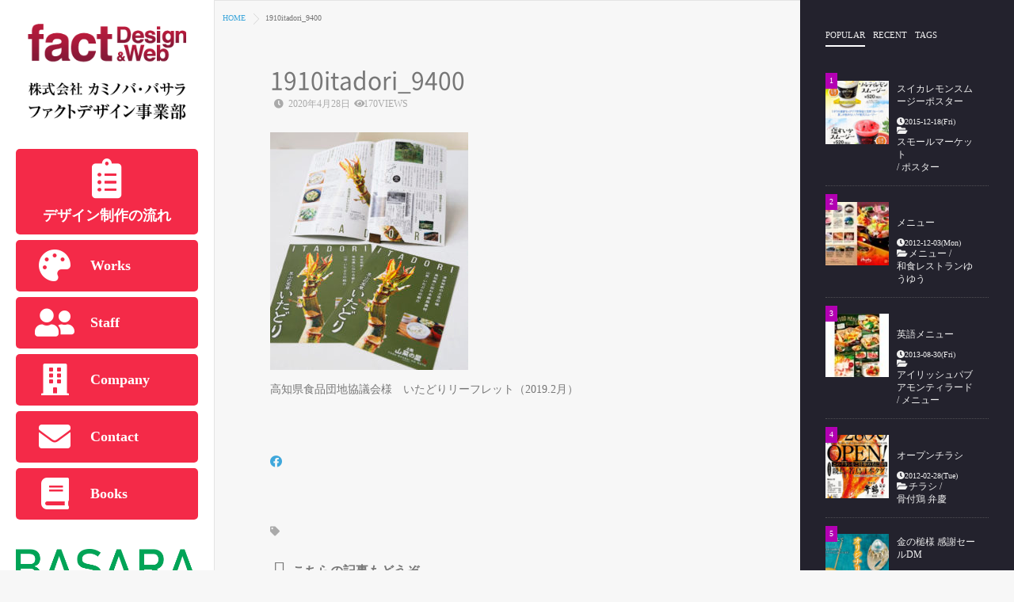

--- FILE ---
content_type: text/html; charset=UTF-8
request_url: https://fact.ne.jp/2020/04/28/%E9%AB%98%E7%9F%A5%E7%9C%8C%E9%A3%9F%E5%93%81%E5%9B%A3%E5%9C%B0%E5%8D%94%E8%AD%B0%E4%BC%9A%E6%A7%98%E3%80%80%E3%81%84%E3%81%9F%E3%81%A9%E3%82%8A%E3%83%AA%E3%83%BC%E3%83%95%E3%83%AC%E3%83%83%E3%83%88/1910itadori_9400/
body_size: 18469
content:
<!DOCTYPE html>
<!--[if lt IE 7 ]> <html dir="ltr" lang="ja" prefix="og: https://ogp.me/ns#" class="ie6 oldie no-js"> <![endif]-->
<!--[if IE 7 ]>    <html dir="ltr" lang="ja" prefix="og: https://ogp.me/ns#" class="ie7 oldie no-js"> <![endif]-->
<!--[if IE 8 ]>    <html dir="ltr" lang="ja" prefix="og: https://ogp.me/ns#" class="ie8 oldie no-js"> <![endif]-->
<!--[if IE 9 ]>    <html dir="ltr" lang="ja" prefix="og: https://ogp.me/ns#" class="ie9 no-js"> <![endif]-->
<!--[if (gt IE 9)|!(IE)]><!-->
<html dir="ltr" lang="ja" prefix="og: https://ogp.me/ns#" class="js">
<!--<![endif]-->
<head>
<meta charset="UTF-8">
<title>1910itadori_9400 | 株式会社カミノバ・バサラ ファクトデザイン事業部</title>

		<!-- All in One SEO 4.7.8 - aioseo.com -->
	<meta name="description" content="高知県食品団地協議会様 いたどりリーフレット（2019.2月）" />
	<meta name="robots" content="max-image-preview:large" />
	<meta name="author" content="fact_uranaka"/>
	<meta name="google-site-verification" content="y7sT2Cipj0OgQXlCXNY3aKGncbFdqOBm5o8hEvxo9a0" />
	<link rel="canonical" href="https://fact.ne.jp/2020/04/28/%e9%ab%98%e7%9f%a5%e7%9c%8c%e9%a3%9f%e5%93%81%e5%9b%a3%e5%9c%b0%e5%8d%94%e8%ad%b0%e4%bc%9a%e6%a7%98%e3%80%80%e3%81%84%e3%81%9f%e3%81%a9%e3%82%8a%e3%83%aa%e3%83%bc%e3%83%95%e3%83%ac%e3%83%83%e3%83%88/1910itadori_9400/" />
	<meta name="generator" content="All in One SEO (AIOSEO) 4.7.8" />
		<meta property="og:locale" content="ja_JP" />
		<meta property="og:site_name" content="株式会社カミノバ・バサラ ファクトデザイン事業部 | 高知県高知市にてグラフィック・出版・Webのデザインを行う、株式会社カミノバ・バサラ ファクトデザイン事業部のホームページです。飲食店情報サイト「高知食楽図鑑web」、高知の美味しい品お取り寄せサイト「土佐うまいもの100選」の運営も行っております。" />
		<meta property="og:type" content="article" />
		<meta property="og:title" content="1910itadori_9400 | 株式会社カミノバ・バサラ ファクトデザイン事業部" />
		<meta property="og:url" content="https://fact.ne.jp/2020/04/28/%e9%ab%98%e7%9f%a5%e7%9c%8c%e9%a3%9f%e5%93%81%e5%9b%a3%e5%9c%b0%e5%8d%94%e8%ad%b0%e4%bc%9a%e6%a7%98%e3%80%80%e3%81%84%e3%81%9f%e3%81%a9%e3%82%8a%e3%83%aa%e3%83%bc%e3%83%95%e3%83%ac%e3%83%83%e3%83%88/1910itadori_9400/" />
		<meta property="article:published_time" content="2020-04-28T07:19:23+00:00" />
		<meta property="article:modified_time" content="2020-04-28T07:19:31+00:00" />
		<meta name="twitter:card" content="summary" />
		<meta name="twitter:title" content="1910itadori_9400 | 株式会社カミノバ・バサラ ファクトデザイン事業部" />
		<meta name="google" content="nositelinkssearchbox" />
		<script type="application/ld+json" class="aioseo-schema">
			{"@context":"https:\/\/schema.org","@graph":[{"@type":"BreadcrumbList","@id":"https:\/\/fact.ne.jp\/2020\/04\/28\/%e9%ab%98%e7%9f%a5%e7%9c%8c%e9%a3%9f%e5%93%81%e5%9b%a3%e5%9c%b0%e5%8d%94%e8%ad%b0%e4%bc%9a%e6%a7%98%e3%80%80%e3%81%84%e3%81%9f%e3%81%a9%e3%82%8a%e3%83%aa%e3%83%bc%e3%83%95%e3%83%ac%e3%83%83%e3%83%88\/1910itadori_9400\/#breadcrumblist","itemListElement":[{"@type":"ListItem","@id":"https:\/\/fact.ne.jp\/#listItem","position":1,"name":"\u5bb6","item":"https:\/\/fact.ne.jp\/","nextItem":{"@type":"ListItem","@id":"https:\/\/fact.ne.jp\/2020\/04\/28\/%e9%ab%98%e7%9f%a5%e7%9c%8c%e9%a3%9f%e5%93%81%e5%9b%a3%e5%9c%b0%e5%8d%94%e8%ad%b0%e4%bc%9a%e6%a7%98%e3%80%80%e3%81%84%e3%81%9f%e3%81%a9%e3%82%8a%e3%83%aa%e3%83%bc%e3%83%95%e3%83%ac%e3%83%83%e3%83%88\/1910itadori_9400\/#listItem","name":"1910itadori_9400"}},{"@type":"ListItem","@id":"https:\/\/fact.ne.jp\/2020\/04\/28\/%e9%ab%98%e7%9f%a5%e7%9c%8c%e9%a3%9f%e5%93%81%e5%9b%a3%e5%9c%b0%e5%8d%94%e8%ad%b0%e4%bc%9a%e6%a7%98%e3%80%80%e3%81%84%e3%81%9f%e3%81%a9%e3%82%8a%e3%83%aa%e3%83%bc%e3%83%95%e3%83%ac%e3%83%83%e3%83%88\/1910itadori_9400\/#listItem","position":2,"name":"1910itadori_9400","previousItem":{"@type":"ListItem","@id":"https:\/\/fact.ne.jp\/#listItem","name":"\u5bb6"}}]},{"@type":"ItemPage","@id":"https:\/\/fact.ne.jp\/2020\/04\/28\/%e9%ab%98%e7%9f%a5%e7%9c%8c%e9%a3%9f%e5%93%81%e5%9b%a3%e5%9c%b0%e5%8d%94%e8%ad%b0%e4%bc%9a%e6%a7%98%e3%80%80%e3%81%84%e3%81%9f%e3%81%a9%e3%82%8a%e3%83%aa%e3%83%bc%e3%83%95%e3%83%ac%e3%83%83%e3%83%88\/1910itadori_9400\/#itempage","url":"https:\/\/fact.ne.jp\/2020\/04\/28\/%e9%ab%98%e7%9f%a5%e7%9c%8c%e9%a3%9f%e5%93%81%e5%9b%a3%e5%9c%b0%e5%8d%94%e8%ad%b0%e4%bc%9a%e6%a7%98%e3%80%80%e3%81%84%e3%81%9f%e3%81%a9%e3%82%8a%e3%83%aa%e3%83%bc%e3%83%95%e3%83%ac%e3%83%83%e3%83%88\/1910itadori_9400\/","name":"1910itadori_9400 | \u682a\u5f0f\u4f1a\u793e\u30ab\u30df\u30ce\u30d0\u30fb\u30d0\u30b5\u30e9 \u30d5\u30a1\u30af\u30c8\u30c7\u30b6\u30a4\u30f3\u4e8b\u696d\u90e8","description":"\u9ad8\u77e5\u770c\u98df\u54c1\u56e3\u5730\u5354\u8b70\u4f1a\u69d8 \u3044\u305f\u3069\u308a\u30ea\u30fc\u30d5\u30ec\u30c3\u30c8\uff082019.2\u6708\uff09","inLanguage":"ja","isPartOf":{"@id":"https:\/\/fact.ne.jp\/#website"},"breadcrumb":{"@id":"https:\/\/fact.ne.jp\/2020\/04\/28\/%e9%ab%98%e7%9f%a5%e7%9c%8c%e9%a3%9f%e5%93%81%e5%9b%a3%e5%9c%b0%e5%8d%94%e8%ad%b0%e4%bc%9a%e6%a7%98%e3%80%80%e3%81%84%e3%81%9f%e3%81%a9%e3%82%8a%e3%83%aa%e3%83%bc%e3%83%95%e3%83%ac%e3%83%83%e3%83%88\/1910itadori_9400\/#breadcrumblist"},"author":{"@id":"https:\/\/fact.ne.jp\/author\/fact_uranaka\/#author"},"creator":{"@id":"https:\/\/fact.ne.jp\/author\/fact_uranaka\/#author"},"datePublished":"2020-04-28T16:19:23+09:00","dateModified":"2020-04-28T16:19:31+09:00"},{"@type":"Organization","@id":"https:\/\/fact.ne.jp\/#organization","name":"\u682a\u5f0f\u4f1a\u793e\u30ab\u30df\u30ce\u30d0\u30fb\u30d0\u30b5\u30e9 \u30d5\u30a1\u30af\u30c8\u30c7\u30b6\u30a4\u30f3\u4e8b\u696d\u90e8","description":"\u9ad8\u77e5\u770c\u9ad8\u77e5\u5e02\u306b\u3066\u30b0\u30e9\u30d5\u30a3\u30c3\u30af\u30fb\u51fa\u7248\u30fbWeb\u306e\u30c7\u30b6\u30a4\u30f3\u3092\u884c\u3046\u3001\u682a\u5f0f\u4f1a\u793e\u30ab\u30df\u30ce\u30d0\u30fb\u30d0\u30b5\u30e9 \u30d5\u30a1\u30af\u30c8\u30c7\u30b6\u30a4\u30f3\u4e8b\u696d\u90e8\u306e\u30db\u30fc\u30e0\u30da\u30fc\u30b8\u3067\u3059\u3002\u98f2\u98df\u5e97\u60c5\u5831\u30b5\u30a4\u30c8\u300c\u9ad8\u77e5\u98df\u697d\u56f3\u9451web\u300d\u3001\u9ad8\u77e5\u306e\u7f8e\u5473\u3057\u3044\u54c1\u304a\u53d6\u308a\u5bc4\u305b\u30b5\u30a4\u30c8\u300c\u571f\u4f50\u3046\u307e\u3044\u3082\u306e100\u9078\u300d\u306e\u904b\u55b6\u3082\u884c\u3063\u3066\u304a\u308a\u307e\u3059\u3002","url":"https:\/\/fact.ne.jp\/"},{"@type":"Person","@id":"https:\/\/fact.ne.jp\/author\/fact_uranaka\/#author","url":"https:\/\/fact.ne.jp\/author\/fact_uranaka\/","name":"fact_uranaka","image":{"@type":"ImageObject","@id":"https:\/\/fact.ne.jp\/2020\/04\/28\/%e9%ab%98%e7%9f%a5%e7%9c%8c%e9%a3%9f%e5%93%81%e5%9b%a3%e5%9c%b0%e5%8d%94%e8%ad%b0%e4%bc%9a%e6%a7%98%e3%80%80%e3%81%84%e3%81%9f%e3%81%a9%e3%82%8a%e3%83%aa%e3%83%bc%e3%83%95%e3%83%ac%e3%83%83%e3%83%88\/1910itadori_9400\/#authorImage","url":"https:\/\/secure.gravatar.com\/avatar\/7f712a75f21aa6d541e505c278979724?s=96&d=mm&r=g","width":96,"height":96,"caption":"fact_uranaka"}},{"@type":"WebSite","@id":"https:\/\/fact.ne.jp\/#website","url":"https:\/\/fact.ne.jp\/","name":"\u682a\u5f0f\u4f1a\u793e\u30ab\u30df\u30ce\u30d0\u30fb\u30d0\u30b5\u30e9 \u30d5\u30a1\u30af\u30c8\u30c7\u30b6\u30a4\u30f3\u4e8b\u696d\u90e8","description":"\u9ad8\u77e5\u770c\u9ad8\u77e5\u5e02\u306b\u3066\u30b0\u30e9\u30d5\u30a3\u30c3\u30af\u30fb\u51fa\u7248\u30fbWeb\u306e\u30c7\u30b6\u30a4\u30f3\u3092\u884c\u3046\u3001\u682a\u5f0f\u4f1a\u793e\u30ab\u30df\u30ce\u30d0\u30fb\u30d0\u30b5\u30e9 \u30d5\u30a1\u30af\u30c8\u30c7\u30b6\u30a4\u30f3\u4e8b\u696d\u90e8\u306e\u30db\u30fc\u30e0\u30da\u30fc\u30b8\u3067\u3059\u3002\u98f2\u98df\u5e97\u60c5\u5831\u30b5\u30a4\u30c8\u300c\u9ad8\u77e5\u98df\u697d\u56f3\u9451web\u300d\u3001\u9ad8\u77e5\u306e\u7f8e\u5473\u3057\u3044\u54c1\u304a\u53d6\u308a\u5bc4\u305b\u30b5\u30a4\u30c8\u300c\u571f\u4f50\u3046\u307e\u3044\u3082\u306e100\u9078\u300d\u306e\u904b\u55b6\u3082\u884c\u3063\u3066\u304a\u308a\u307e\u3059\u3002","inLanguage":"ja","publisher":{"@id":"https:\/\/fact.ne.jp\/#organization"}}]}
		</script>
		<!-- All in One SEO -->

<meta name="description" content="高知県高知市にてグラフィック・出版・Webのデザインを行う、株式会社カミノバ・バサラ  ファクトデザイン事業部のホームページです。飲食店情報サイト「高知食楽図鑑web」、高知の美味しい品お取り寄せサイト「土佐うまいもの100選」の運営も行っております。"/>
<meta name="keyword" content="高知,高知県,fact,FACT,factデザイン事業部,fact design事業部,FACTデザイン事業部,FACT DESIGN 事業部,ファクトデザイン事業部,デザイン,design,Web制作,HP,ホームページ,出版,グラフィックデザイン,ポスター,ロゴ,パンフレット,デザイン,企画,立案,制作,土佐うまいもの100選,高知食楽図鑑,高知カタログギフト結"/>
<meta http-equiv="Expires" content="604800">
<meta name="viewport" content="width=device-width, initial-scale=1.0">
<link rel='dns-prefetch' href='//code.jquery.com' />
<link rel='dns-prefetch' href='//s.w.org' />
<link rel="alternate" type="application/rss+xml" title="株式会社カミノバ・バサラ ファクトデザイン事業部 &raquo; フィード" href="https://fact.ne.jp/feed/" />
<link rel="alternate" type="application/rss+xml" title="株式会社カミノバ・バサラ ファクトデザイン事業部 &raquo; コメントフィード" href="https://fact.ne.jp/comments/feed/" />
		<!-- This site uses the Google Analytics by ExactMetrics plugin v8.3.1 - Using Analytics tracking - https://www.exactmetrics.com/ -->
		<!-- Note: ExactMetrics is not currently configured on this site. The site owner needs to authenticate with Google Analytics in the ExactMetrics settings panel. -->
					<!-- No tracking code set -->
				<!-- / Google Analytics by ExactMetrics -->
				<!-- This site uses the Google Analytics by MonsterInsights plugin v9.11.1 - Using Analytics tracking - https://www.monsterinsights.com/ -->
		<!-- Note: MonsterInsights is not currently configured on this site. The site owner needs to authenticate with Google Analytics in the MonsterInsights settings panel. -->
					<!-- No tracking code set -->
				<!-- / Google Analytics by MonsterInsights -->
		<link rel='stylesheet' id='wp-block-library-css'  href='https://fact.ne.jp/wp/wp-includes/css/dist/block-library/style.min.css?ver=5.7.14' type='text/css' media='all' />
<link rel='stylesheet' id='contact-form-7-css'  href='https://fact.ne.jp/wp/wp-content/plugins/contact-form-7/includes/css/styles.css?ver=5.1.7' type='text/css' media='all' />
<link rel='stylesheet' id='responsive-lightbox-swipebox-css'  href='https://fact.ne.jp/wp/wp-content/plugins/responsive-lightbox/assets/swipebox/swipebox.min.css?ver=2.3.1' type='text/css' media='all' />
<link rel='stylesheet' id='style-css'  href='https://fact.ne.jp/wp/wp-content/themes/metagrid/style.css?ver=5.7.14' type='text/css' media='all' />
<link rel='stylesheet' id='responsive-css'  href='https://fact.ne.jp/wp/wp-content/themes/metagrid/responsive.css?ver=5.7.14' type='text/css' media='all' />
<link rel='stylesheet' id='drawer-css'  href='https://fact.ne.jp/wp/wp-content/themes/metagrid/drawer.css?ver=5.7.14' type='text/css' media='all' />
<link rel='stylesheet' id='font-awesome-css'  href='https://fact.ne.jp/wp/wp-content/themes/metagrid/fonts/font-awesome.min.css?ver=5.7.14' type='text/css' media='all' />
<link rel='stylesheet' id='animate-css'  href='https://fact.ne.jp/wp/wp-content/themes/metagrid/animate.min.css?ver=5.7.14' type='text/css' media='all' />
<!--n2css--><!--n2js--><script type='text/javascript' src='//code.jquery.com/jquery-1.10.1.min.js?ver=5.7.14' id='jquery-js'></script>
<script type='text/javascript' src='https://fact.ne.jp/wp/wp-content/plugins/responsive-lightbox/assets/swipebox/jquery.swipebox.min.js?ver=2.3.1' id='responsive-lightbox-swipebox-js'></script>
<script type='text/javascript' src='https://fact.ne.jp/wp/wp-content/plugins/responsive-lightbox/assets/infinitescroll/infinite-scroll.pkgd.min.js?ver=5.7.14' id='responsive-lightbox-infinite-scroll-js'></script>
<script type='text/javascript' id='responsive-lightbox-js-extra'>
/* <![CDATA[ */
var rlArgs = {"script":"swipebox","selector":"lightbox","customEvents":"","activeGalleries":"1","animation":"1","hideCloseButtonOnMobile":"0","removeBarsOnMobile":"0","hideBars":"1","hideBarsDelay":"5000","videoMaxWidth":"1080","useSVG":"1","loopAtEnd":"0","woocommerce_gallery":"0","ajaxurl":"https:\/\/fact.ne.jp\/wp\/wp-admin\/admin-ajax.php","nonce":"220038235a"};
/* ]]> */
</script>
<script type='text/javascript' src='https://fact.ne.jp/wp/wp-content/plugins/responsive-lightbox/js/front.js?ver=2.3.1' id='responsive-lightbox-js'></script>
<link rel="https://api.w.org/" href="https://fact.ne.jp/wp-json/" /><link rel="alternate" type="application/json" href="https://fact.ne.jp/wp-json/wp/v2/media/3274" /><link rel="EditURI" type="application/rsd+xml" title="RSD" href="https://fact.ne.jp/wp/xmlrpc.php?rsd" />
<link rel="wlwmanifest" type="application/wlwmanifest+xml" href="https://fact.ne.jp/wp/wp-includes/wlwmanifest.xml" /> 
<link rel='shortlink' href='https://fact.ne.jp/?p=3274' />
<link rel="alternate" type="application/json+oembed" href="https://fact.ne.jp/wp-json/oembed/1.0/embed?url=https%3A%2F%2Ffact.ne.jp%2F2020%2F04%2F28%2F%25e9%25ab%2598%25e7%259f%25a5%25e7%259c%258c%25e9%25a3%259f%25e5%2593%2581%25e5%259b%25a3%25e5%259c%25b0%25e5%258d%2594%25e8%25ad%25b0%25e4%25bc%259a%25e6%25a7%2598%25e3%2580%2580%25e3%2581%2584%25e3%2581%259f%25e3%2581%25a9%25e3%2582%258a%25e3%2583%25aa%25e3%2583%25bc%25e3%2583%2595%25e3%2583%25ac%25e3%2583%2583%25e3%2583%2588%2F1910itadori_9400%2F" />
<link rel="alternate" type="text/xml+oembed" href="https://fact.ne.jp/wp-json/oembed/1.0/embed?url=https%3A%2F%2Ffact.ne.jp%2F2020%2F04%2F28%2F%25e9%25ab%2598%25e7%259f%25a5%25e7%259c%258c%25e9%25a3%259f%25e5%2593%2581%25e5%259b%25a3%25e5%259c%25b0%25e5%258d%2594%25e8%25ad%25b0%25e4%25bc%259a%25e6%25a7%2598%25e3%2580%2580%25e3%2581%2584%25e3%2581%259f%25e3%2581%25a9%25e3%2582%258a%25e3%2583%25aa%25e3%2583%25bc%25e3%2583%2595%25e3%2583%25ac%25e3%2583%2583%25e3%2583%2588%2F1910itadori_9400%2F&#038;format=xml" />
<meta property="og:type" content="article" />
<meta property="og:title" content="1910itadori_9400 | 株式会社カミノバ・バサラ ファクトデザイン事業部" />
<meta property="og:description" content="高知県食品団地協議会様　いたどりリーフレット（2019.2月）" />
<meta property="og:url" content="https://fact.ne.jp/2020/04/28/%E9%AB%98%E7%9F%A5%E7%9C%8C%E9%A3%9F%E5%93%81%E5%9B%A3%E5%9C%B0%E5%8D%94%E8%AD%B0%E4%BC%9A%E6%A7%98%E3%80%80%E3%81%84%E3%81%9F%E3%81%A9%E3%82%8A%E3%83%AA%E3%83%BC%E3%83%95%E3%83%AC%E3%83%83%E3%83%88/1910itadori_9400/" />
<meta property="og:image" content="" />
<meta property="og:site_name" content="株式会社カミノバ・バサラ ファクトデザイン事業部" />
<meta property="og:locale" content="ja_JP" />
<meta name="twitter:card" content="summary_large_image" />
<meta name="twitter:site" content="@" />
<meta name="twitter:image:src" content=""><link rel="shortcut icon" href="https://fact.ne.jp/wp/wp-content/uploads/2016/12/s.png" />
<link rel="apple-touch-icon-precomposed" href="https://fact.ne.jp/wp/wp-content/uploads/2016/12/iphonelogo.png" />
<noscript><style>.lazyload[data-src]{display:none !important;}</style></noscript><style>.lazyload{background-image:none !important;}.lazyload:before{background-image:none !important;}</style><meta name="redi-version" content="1.2.5" /><style type="text/css">
/* Dynamic CSS: For no styles in head, copy and put the css below in your custom.css or child theme's style.css, disable dynamic styles */
.site-title a img { max-height: 80px; }
	
	.s2 .alx-tab .tab-item-category a,
	.alx-posts a:hover,
	 .post-meta a:hover,
	 a
	{color: #3fa7db;
 }				
				

.s2 .post-nav li a:hover i,
.s2 .widget_rss ul li a,
.s2 .widget_calendar a,
.s2 .alx-posts .post-item-category a,
.s2 .alx-tab li:hover .tab-item-title a,
.s2 .alx-tab li:hover .tab-item-comment a,
.s2 .alx-posts li:hover .post-item-title a { color: ; }

.s2 .sidebar-top,
.s2 .sidebar-toggle,
.jp-play-bar,
.jp-volume-bar-value,
.s2 .widget_calendar caption,#readmore a ,.post-thumb-category ,.rank_num { background-color: ; }

.s2 .alx-tabs-nav li.active a { border-bottom-color: ; }
			
				

		h1.page-title ,h1.post-title ,.site-title {font-family: "Noto Sans Japanese", sans-serif;}				
				

h1.page-title ,h1.post-title  { font-size:30px; }
.ghost-color-1 a:hover { background-color: ; }
body ,.post-title a { color: #777; }
body ,.post-title a { color: #777; }
h2.post-title a { font-weight: bold;}
.overlayer { background-color: rgba(0,0,0,0); }

</style>
<style id="sccss">div#custom_html-2,div#c_group{
   margin-top: 0;
   padding-top: 0!important;
	    text-align: center;
    margin: 10px auto;
}
div#c_group a img{
	width:60%;
}
div#custom_html-2:hover, .hvr-shrink:focus, .hvr-shrink:active {
    -webkit-transform: scale(0.9);
    transform: scale(0.9);
   cursor: pointer;
}
h2.widgettitle {
    margin-top: 20px;
    margin-bottom: 20px;
}

#header .pad {
    box-sizing: border-box;
    padding-top: 37px;
    text-align: left;
    width: 100%;
}

#logo h1.site-title a img {
    max-width: 200px;
  max-height: 200px;
}

#works_box{
	width:100%;
	margin:0; 
	padding:0;
	}

#works_box li{
	 list-style:none;
	}

#works_box li a{
	display:block;
	 width:15%;
	 float:left;
	 text-align:center;
	 padding:2%;
	 margin:0.5%;
	}

#works_box li a:hover {
	opacity:0.5;
	}

#works_box li a img{
	width:100%;
	}


@media screen and (max-width: 1030px) {
	
#works_box{
	width:97%;
	margin:0;
	padding-right:3%
	}
	
	#works_box li a{
	display:block;
	 width:29%;
	 float:left;
	 text-align:center;
	 padding:1%;
	 margin:0.5%;
	}
	}

@media screen and (max-width: 900px) {
	
#works_box{
	width:100%;
	margin:0;
	padding:0;
	}
	
	#works_box li a{
	display:block;
	 width:30%;
	 float:left;
	 text-align:center;
	 padding:1%;
	 margin:0.5%;
	}
	}

</style><link rel="stylesheet" href="https://cdnjs.cloudflare.com/ajax/libs/font-awesome/5.12.1/css/all.min.css" integrity="sha256-mmgLkCYLUQbXn0B1SRqzHar6dCnv9oZFPEC1g1cwlkk=" crossorigin="anonymous" />
</head>
<body data-rsssl=1 class="attachment attachment-template-default single single-attachment postid-3274 attachmentid-3274 attachment-jpeg col-2cl topbar-enabled chrome">
<script data-cfasync="false">var ewww_webp_supported=false;</script>

<!--#loading-->
<div id="loading">
  <div class="loader"></div>
</div>
<!--#loading-->
<div id="wrapper" class="slider_hide">



 <div id="smart-header">
<a class="nav-toggle-smart" href="#menu"> <span></span> </a> 
   <div id="smartphone-logo">
   
     <a href="https://fact.ne.jp"><img id="smart-logo" src="[data-uri]" alt="" data-src="https://fact.ne.jp/wp/wp-content/uploads/2016/12/factlogo_s.png" decoding="async" class="lazyload"><noscript><img id="smart-logo" src="https://fact.ne.jp/wp/wp-content/uploads/2016/12/factlogo_s.png" alt="" data-eio="l"></noscript></a>
    
  </div> 
  </div>
  
  <header id="header">
  

  
  
  <div id="header-overflow">

  <div id="header-inner" class="container-inner clearfix">
     



    <div id="logo">
            <h1 class="site-title"><a href="https://fact.ne.jp/" rel="home" itemprop="url"><img src="[data-uri]" alt="株式会社カミノバ・バサラ ファクトデザイン事業部" data-src="https://fact.ne.jp/wp/wp-content/uploads/2016/12/factlogo01.png" decoding="async" class="lazyload"><noscript><img src="https://fact.ne.jp/wp/wp-content/uploads/2016/12/factlogo01.png" alt="株式会社カミノバ・バサラ ファクトデザイン事業部" data-eio="l"></noscript></a></h1>
          </div>
 
 

 <nav  id="nav-topbar" class="clearfix">
    <ul id="menu-%e3%82%b0%e3%83%ad%e3%83%bc%e3%83%90%e3%83%ab%e3%83%8a%e3%83%93" class=""><li id="menu-item-2860" class="menu-item menu-item-type-post_type menu-item-object-page menu-item-2860"><a href="https://fact.ne.jp/%e3%83%87%e3%82%b6%e3%82%a4%e3%83%b3%e5%88%b6%e4%bd%9c%e3%81%ae%e6%b5%81%e3%82%8c/"><i class="fas fa-clipboard-list"></i><br>デザイン制作の流れ</a></li>
<li id="menu-item-1911" class="menu-item menu-item-type-post_type menu-item-object-page menu-item-1911"><a href="https://fact.ne.jp/works/"><dl><dt><i class="fas fa-palette"></i></dt><dd>Works</dd></dl></a></li>
<li id="menu-item-3942" class="menu-item menu-item-type-post_type menu-item-object-page menu-item-3942"><a href="https://fact.ne.jp/staff/"><dl><dt><i class="fas fa-user-friends"></i></dt><dd>Staff</dd></dl></a></li>
<li id="menu-item-2056" class="menu-item menu-item-type-post_type menu-item-object-page menu-item-2056"><a href="https://fact.ne.jp/company/"><dl><dt><i class="fas fa-building"></i></dt><dd>Company</dd></dl></a></li>
<li id="menu-item-2124" class="menu-item menu-item-type-post_type menu-item-object-page menu-item-2124"><a href="https://fact.ne.jp/contact/"><dl><dt><i class="fas fa-envelope"></i></dt><dd>Contact</dd></dl></a></li>
<li id="menu-item-2118" class="menu-item menu-item-type-post_type menu-item-object-page menu-item-2118"><a href="https://fact.ne.jp/book-2/"><dl><dt><i class="fas fa-book"></i></dt><dd>Books</dd></dl></a></li>
</ul></nav>


<div class="header-botom">
<div id="custom_html-2" class="widget_text page-widget pad widget widget_custom_html"><div class="textwidget custom-html-widget"><a href="https://www.basara-web.com/" target="_blank" rel="noopener"><img src="[data-uri]" data-src="https://fact.ne.jp/wp/wp-content/uploads/2016/12/basara_logo.png" decoding="async" class="lazyload"><noscript><img src="https://fact.ne.jp/wp/wp-content/uploads/2016/12/basara_logo.png" data-eio="l"></noscript></a></div></div><div id="custom_html-3" class="widget_text page-widget pad widget widget_custom_html"><div class="textwidget custom-html-widget"><img src="[data-uri]" data-src="https://fact.ne.jp/wp/wp-content/uploads/2016/12/241028.jpg" decoding="async" class="lazyload"><noscript><img src="https://fact.ne.jp/wp/wp-content/uploads/2016/12/241028.jpg" data-eio="l"></noscript></div></div><div id="search-3" class="page-widget pad widget widget_search"><h2 class="widgettitle">SEARCH</h2>
<form method="get" class="searchform themeform" action="https://fact.ne.jp/">
	<div>
		<input type="text" class="search" name="s" onblur="if(this.value=='')this.value='検索キーワードを入力してください';" onfocus="if(this.value=='検索キーワードを入力してください')this.value='';" value="検索キーワードを入力してください" />
	</div>
</form></div><div id="nav_menu-2" class="page-widget pad widget widget_nav_menu"><h2 class="widgettitle">ワークスカテゴリー別</h2>
<div class="menu-%e3%82%ab%e3%83%86%e3%82%b4%e3%83%aa%e3%83%bc%e5%88%a5-container"><ul id="menu-%e3%82%ab%e3%83%86%e3%82%b4%e3%83%aa%e3%83%bc%e5%88%a5" class="menu"><li id="menu-item-2368" class="menu-item menu-item-type-taxonomy menu-item-object-category menu-item-2368"><a href="https://fact.ne.jp/category/pamphlet/">パンフレット</a></li>
<li id="menu-item-2371" class="menu-item menu-item-type-taxonomy menu-item-object-category menu-item-2371"><a href="https://fact.ne.jp/category/business-card/">名刺・カード</a></li>
<li id="menu-item-2364" class="menu-item menu-item-type-taxonomy menu-item-object-category menu-item-2364"><a href="https://fact.ne.jp/category/logo/">ロゴ</a></li>
<li id="menu-item-2373" class="menu-item menu-item-type-taxonomy menu-item-object-category menu-item-2373"><a href="https://fact.ne.jp/category/dm/">DM</a></li>
<li id="menu-item-2365" class="menu-item menu-item-type-taxonomy menu-item-object-category menu-item-2365"><a href="https://fact.ne.jp/category/poster/">ポスター</a></li>
<li id="menu-item-2366" class="menu-item menu-item-type-taxonomy menu-item-object-category menu-item-2366"><a href="https://fact.ne.jp/category/flyer/">チラシ</a></li>
<li id="menu-item-2374" class="menu-item menu-item-type-taxonomy menu-item-object-category menu-item-2374"><a href="https://fact.ne.jp/category/booklet/">冊子</a></li>
<li id="menu-item-2375" class="menu-item menu-item-type-post_type menu-item-object-page menu-item-2375"><a href="https://fact.ne.jp/book-2/">出版物</a></li>
<li id="menu-item-2369" class="menu-item menu-item-type-taxonomy menu-item-object-category menu-item-2369"><a href="https://fact.ne.jp/category/sign/">看板・サイン</a></li>
<li id="menu-item-2372" class="menu-item menu-item-type-taxonomy menu-item-object-category menu-item-2372"><a href="https://fact.ne.jp/category/menu/">メニュー</a></li>
<li id="menu-item-2376" class="menu-item menu-item-type-taxonomy menu-item-object-category menu-item-2376"><a href="https://fact.ne.jp/category/package/">パッケージ</a></li>
<li id="menu-item-2377" class="menu-item menu-item-type-taxonomy menu-item-object-category menu-item-2377"><a href="https://fact.ne.jp/category/envelope/">封筒</a></li>
<li id="menu-item-2370" class="menu-item menu-item-type-taxonomy menu-item-object-category menu-item-2370"><a href="https://fact.ne.jp/category/web/">WEB</a></li>
<li id="menu-item-2367" class="menu-item menu-item-type-taxonomy menu-item-object-category menu-item-2367"><a href="https://fact.ne.jp/category/other/">その他</a></li>
<li id="menu-item-2528" class="menu-item menu-item-type-taxonomy menu-item-object-category menu-item-2528"><a href="https://fact.ne.jp/category/%e3%83%81%e3%82%b1%e3%83%83%e3%83%88/">チケット</a></li>
<li id="menu-item-2560" class="menu-item menu-item-type-taxonomy menu-item-object-category menu-item-2560"><a href="https://fact.ne.jp/category/%e3%83%8f%e3%83%b3%e3%82%b3/">ハンコ・スタンプ</a></li>
</ul></div></div><div id="nav_menu-3" class="page-widget pad widget widget_nav_menu"><h2 class="widgettitle">クライアント別</h2>
<div class="menu-%e3%82%af%e3%83%a9%e3%82%a4%e3%82%a2%e3%83%b3%e3%83%88%e5%88%a5-container"><ul id="menu-%e3%82%af%e3%83%a9%e3%82%a4%e3%82%a2%e3%83%b3%e3%83%88%e5%88%a5" class="menu"><li id="menu-item-2306" class="menu-item menu-item-type-taxonomy menu-item-object-category menu-item-2306"><a href="https://fact.ne.jp/category/%e3%82%a2%e3%82%a4%e3%83%aa%e3%83%83%e3%82%b7%e3%83%a5%e3%83%91%e3%83%96-%e3%82%a2%e3%83%a2%e3%83%b3%e3%83%86%e3%82%a3%e3%83%a9%e3%83%bc%e3%83%89/">アイリッシュパブ アモンティラード</a></li>
<li id="menu-item-2307" class="menu-item menu-item-type-taxonomy menu-item-object-category menu-item-2307"><a href="https://fact.ne.jp/category/%e3%82%a2%e3%83%93%e3%83%aa%e3%83%86%e3%82%a3%e3%82%bb%e3%83%b3%e3%82%bf%e3%83%bc/">アビリティセンター</a></li>
<li id="menu-item-2349" class="menu-item menu-item-type-taxonomy menu-item-object-category menu-item-2349"><a href="https://fact.ne.jp/category/%e6%b1%a0%e4%b8%80%e3%83%88%e3%83%9e%e3%83%88/">池一トマト</a></li>
<li id="menu-item-2329" class="menu-item menu-item-type-taxonomy menu-item-object-category menu-item-2329"><a href="https://fact.ne.jp/category/inoue/">井上石灰工業株式会社</a></li>
<li id="menu-item-2343" class="menu-item menu-item-type-taxonomy menu-item-object-category menu-item-has-children menu-item-2343"><a href="https://fact.ne.jp/category/%e6%9c%89%e9%99%90%e4%bc%9a%e7%a4%be-%e3%82%a4%e3%83%af%e3%82%b5%e3%82%ad%e3%83%bb%e3%82%b3%e3%83%bc%e3%83%9d%e3%83%ac%e3%83%bc%e3%82%b7%e3%83%a7%e3%83%b3/">イワサキ・コーポレーション</a>
<ul class="sub-menu">
	<li id="menu-item-2292" class="menu-item menu-item-type-taxonomy menu-item-object-category menu-item-2292"><a href="https://fact.ne.jp/category/%e6%9c%89%e9%99%90%e4%bc%9a%e7%a4%be-%e3%82%a4%e3%83%af%e3%82%b5%e3%82%ad%e3%83%bb%e3%82%b3%e3%83%bc%e3%83%9d%e3%83%ac%e3%83%bc%e3%82%b7%e3%83%a7%e3%83%b3/gattina/">gattina</a></li>
	<li id="menu-item-2529" class="menu-item menu-item-type-taxonomy menu-item-object-category menu-item-2529"><a href="https://fact.ne.jp/category/%e6%9c%89%e9%99%90%e4%bc%9a%e7%a4%be-%e3%82%a4%e3%83%af%e3%82%b5%e3%82%ad%e3%83%bb%e3%82%b3%e3%83%bc%e3%83%9d%e3%83%ac%e3%83%bc%e3%82%b7%e3%83%a7%e3%83%b3/%e5%a0%80%e5%b7%9d/">堀川</a></li>
</ul>
</li>
<li id="menu-item-2301" class="menu-item menu-item-type-taxonomy menu-item-object-category menu-item-2301"><a href="https://fact.ne.jp/category/woo-bekkan/">Woo Bekkan</a></li>
<li id="menu-item-2300" class="menu-item menu-item-type-taxonomy menu-item-object-category menu-item-2300"><a href="https://fact.ne.jp/category/uf%ef%bc%88%e3%82%a6%e3%83%95%ef%bc%89/">UF（ウフ）</a></li>
<li id="menu-item-2363" class="menu-item menu-item-type-taxonomy menu-item-object-category menu-item-2363"><a href="https://fact.ne.jp/category/%e9%ad%9a%e8%b2%b4/">魚貴</a></li>
<li id="menu-item-2346" class="menu-item menu-item-type-taxonomy menu-item-object-category menu-item-2346"><a href="https://fact.ne.jp/category/%e6%a0%84%e5%85%89%e7%94%a3%e6%a5%ad/">栄光産業</a></li>
<li id="menu-item-2298" class="menu-item menu-item-type-taxonomy menu-item-object-category menu-item-2298"><a href="https://fact.ne.jp/category/sac/">SAC</a></li>
<li id="menu-item-2293" class="menu-item menu-item-type-taxonomy menu-item-object-category menu-item-2293"><a href="https://fact.ne.jp/category/any-client-list/">Hair&#038;Make any</a></li>
<li id="menu-item-2302" class="menu-item menu-item-type-taxonomy menu-item-object-category menu-item-2302"><a href="https://fact.ne.jp/category/%e3%81%88%e3%81%b3%e3%81%99%e9%87%a3%e5%85%b7%e5%ba%97/">えびす釣具店</a></li>
<li id="menu-item-2310" class="menu-item menu-item-type-taxonomy menu-item-object-category menu-item-2310"><a href="https://fact.ne.jp/category/%e3%82%aa%e3%83%bc%e3%82%a8%e3%82%b9%e3%82%a8%e3%83%b3%e3%82%b8%e3%83%8b%e3%82%a2%e3%83%aa%e3%83%b3%e3%82%b0/">オーエスエンジニアリング</a></li>
<li id="menu-item-2309" class="menu-item menu-item-type-taxonomy menu-item-object-category menu-item-2309"><a href="https://fact.ne.jp/category/%e3%82%aa%e3%83%aa%e3%83%bc%e3%83%96/">オリーブ</a></li>
<li id="menu-item-2311" class="menu-item menu-item-type-taxonomy menu-item-object-category menu-item-2311"><a href="https://fact.ne.jp/category/%e3%82%ab%e3%83%b3%e3%83%9f%e3%83%bc%e3%83%8e/">カンミーノ</a></li>
<li id="menu-item-2333" class="menu-item menu-item-type-taxonomy menu-item-object-category menu-item-2333"><a href="https://fact.ne.jp/category/%e5%8c%97%e5%b3%b6%e7%97%85%e9%99%a2/">北島病院</a></li>
<li id="menu-item-2357" class="menu-item menu-item-type-taxonomy menu-item-object-category menu-item-2357"><a href="https://fact.ne.jp/category/%e9%87%91%e3%81%ae%e6%a7%8c/">金の槌</a></li>
<li id="menu-item-2312" class="menu-item menu-item-type-taxonomy menu-item-object-category menu-item-2312"><a href="https://fact.ne.jp/category/%e3%82%af%e3%83%aa%e3%82%a2%e3%83%a9%e3%83%b3%e3%82%b9%e3%82%ae%e3%83%a3%e3%83%83%e3%83%97%e7%a0%94%e7%a9%b6%e4%bc%9a/">クリアランスギャップ研究会</a></li>
<li id="menu-item-2361" class="menu-item menu-item-type-taxonomy menu-item-object-category menu-item-2361"><a href="https://fact.ne.jp/category/%e9%ab%98%e7%9f%a5%e7%9c%8c/">高知県</a></li>
<li id="menu-item-2362" class="menu-item menu-item-type-taxonomy menu-item-object-category menu-item-2362"><a href="https://fact.ne.jp/category/%e9%ab%98%e7%9f%a5%e9%a3%9f%e9%b6%8f/">高知食鶏</a></li>
<li id="menu-item-2360" class="menu-item menu-item-type-taxonomy menu-item-object-category menu-item-2360"><a href="https://fact.ne.jp/category/%e9%ab%98%e7%9f%a5%e5%9c%b0%e6%96%b9%e6%b0%97%e8%b1%a1%e5%8f%b0/">高知地方気象台</a></li>
<li id="menu-item-2355" class="menu-item menu-item-type-taxonomy menu-item-object-category menu-item-2355"><a href="https://fact.ne.jp/category/%e9%85%92%e3%81%a8%e8%82%b4-%e5%ba%a7%e3%81%8f%e3%82%8d/">酒と肴 座くろ</a></li>
<li id="menu-item-2313" class="menu-item menu-item-type-taxonomy menu-item-object-category menu-item-2313"><a href="https://fact.ne.jp/category/%e3%82%af%e3%83%aa%e3%82%a8%e3%82%a4%e3%83%86%e3%82%a3%e3%83%96%e3%83%95%e3%83%bc%e3%82%ba/">クリエイティブフーズ</a></li>
<li id="menu-item-2314" class="menu-item menu-item-type-taxonomy menu-item-object-category menu-item-2314"><a href="https://fact.ne.jp/category/%e3%82%af%e3%83%aa%e3%82%b1%e3%83%83%e3%83%88/">クリケット</a></li>
<li id="menu-item-2315" class="menu-item menu-item-type-taxonomy menu-item-object-category menu-item-2315"><a href="https://fact.ne.jp/category/%e3%82%af%e3%83%ac%e3%82%aa%e3%83%bc%e3%83%ab/">クレオール</a></li>
<li id="menu-item-2326" class="menu-item menu-item-type-taxonomy menu-item-object-category menu-item-2326"><a href="https://fact.ne.jp/category/%e3%83%ac%e3%82%b9%e3%83%88%e3%83%a9%e3%83%b3-%e3%82%af%e3%83%ac%e3%82%aa%e3%83%bc%e3%83%ab/">レストラン クレオール</a></li>
<li id="menu-item-2331" class="menu-item menu-item-type-taxonomy menu-item-object-category menu-item-2331"><a href="https://fact.ne.jp/category/%e5%85%83%e6%b0%97%e5%a0%82/">元気堂</a></li>
<li id="menu-item-2353" class="menu-item menu-item-type-taxonomy menu-item-object-category menu-item-2353"><a href="https://fact.ne.jp/category/%e7%94%98%e5%91%b3%e8%8c%b6%e5%af%ae-%e3%81%95%e3%81%8f%e3%82%89%e3%81%95%e3%81%8f/">甘味茶寮 さくらさく</a></li>
<li id="menu-item-2347" class="menu-item menu-item-type-taxonomy menu-item-object-category menu-item-2347"><a href="https://fact.ne.jp/category/%e6%a0%aa%e5%bc%8f%e4%bc%9a%e7%a4%be-%e3%82%b5%e3%83%8b%e3%83%bc%e3%83%95%e3%83%bc%e3%83%85/">株式会社 サニーフーヅ</a></li>
<li id="menu-item-2327" class="menu-item menu-item-type-taxonomy menu-item-object-category menu-item-2327"><a href="https://fact.ne.jp/category/sansuien/">三翠園</a></li>
<li id="menu-item-2295" class="menu-item menu-item-type-taxonomy menu-item-object-category menu-item-2295"><a href="https://fact.ne.jp/category/ja%e3%81%a8%e3%81%95%e3%81%97/">JAとさし</a></li>
<li id="menu-item-2296" class="menu-item menu-item-type-taxonomy menu-item-object-category menu-item-2296"><a href="https://fact.ne.jp/category/tsuno/">JA津野山</a></li>
<li id="menu-item-2356" class="menu-item menu-item-type-taxonomy menu-item-object-category menu-item-2356"><a href="https://fact.ne.jp/category/%e9%85%94%e9%af%a8%e4%ba%ad/">酔鯨亭</a></li>
<li id="menu-item-2316" class="menu-item menu-item-type-taxonomy menu-item-object-category menu-item-2316"><a href="https://fact.ne.jp/category/%e3%82%b9%e3%82%a6%e3%82%a3%e3%83%bc%e3%83%97%e3%83%98%e3%82%a2%e3%83%bc/">スウィープヘアー</a></li>
<li id="menu-item-2340" class="menu-item menu-item-type-taxonomy menu-item-object-category menu-item-2340"><a href="https://fact.ne.jp/category/%e6%a0%aa%e5%bc%8f%e4%bc%9a%e7%a4%be-%e3%82%b5%e3%83%8b%e3%83%bc%e3%83%95%e3%83%bc%e3%83%85/%e5%af%bf%e3%81%97%e4%b8%80%e8%b2%ab/">寿し一貫</a></li>
<li id="menu-item-2341" class="menu-item menu-item-type-taxonomy menu-item-object-category menu-item-2341"><a href="https://fact.ne.jp/category/%e5%af%bf%e3%81%97%e6%9f%b3/">寿し柳</a></li>
<li id="menu-item-2332" class="menu-item menu-item-type-taxonomy menu-item-object-category menu-item-2332"><a href="https://fact.ne.jp/category/%e9%88%b4%e3%81%ae%e3%82%84/">凛々 鈴のや</a></li>
<li id="menu-item-2318" class="menu-item menu-item-type-taxonomy menu-item-object-category menu-item-2318"><a href="https://fact.ne.jp/category/sumoma/">スモールマーケット</a></li>
<li id="menu-item-2299" class="menu-item menu-item-type-taxonomy menu-item-object-category menu-item-2299"><a href="https://fact.ne.jp/category/strawberry-fields/">STRAWBERRY FIELDS</a></li>
<li id="menu-item-2351" class="menu-item menu-item-type-taxonomy menu-item-object-category menu-item-2351"><a href="https://fact.ne.jp/category/%e6%b8%85%e5%92%8c%e5%b9%bc%e7%a8%9a%e5%9c%92/">清和幼稚園</a></li>
<li id="menu-item-2350" class="menu-item menu-item-type-taxonomy menu-item-object-category menu-item-2350"><a href="https://fact.ne.jp/category/%e6%b4%a5%e9%87%8e%e7%94%ba/">津野町</a></li>
<li id="menu-item-2319" class="menu-item menu-item-type-taxonomy menu-item-object-category menu-item-2319"><a href="https://fact.ne.jp/category/%e3%83%87%e3%82%a3%e3%82%a2%e3%83%ab/">ディアル</a></li>
<li id="menu-item-2320" class="menu-item menu-item-type-taxonomy menu-item-object-category menu-item-2320"><a href="https://fact.ne.jp/category/%e3%83%87%e3%82%a4%e3%82%b5%e3%83%bc%e3%83%93%e3%82%b9%e3%81%93%e3%81%af%e3%82%8b/">デイサービスこはる</a></li>
<li id="menu-item-2335" class="menu-item menu-item-type-taxonomy menu-item-object-category menu-item-2335"><a href="https://fact.ne.jp/category/%e5%9c%9f%e4%bd%90%e5%a1%be%e4%b8%ad%e9%ab%98%e7%ad%89%e5%ad%a6%e6%a0%a1/">土佐塾中高等学校</a></li>
<li id="menu-item-2337" class="menu-item menu-item-type-taxonomy menu-item-object-category menu-item-2337"><a href="https://fact.ne.jp/category/%e5%9c%9f%e4%bd%90%e9%85%92%e3%83%90%e3%83%ab/">土佐酒バル</a></li>
<li id="menu-item-2336" class="menu-item menu-item-type-taxonomy menu-item-object-category menu-item-2336"><a href="https://fact.ne.jp/category/%e5%9c%9f%e4%bd%90%e8%8c%b6%e3%82%ab%e3%83%95%e3%82%a7/">土佐茶カフェ</a></li>
<li id="menu-item-2321" class="menu-item menu-item-type-taxonomy menu-item-object-category menu-item-2321"><a href="https://fact.ne.jp/category/%e3%83%89%e3%83%83%e3%82%b0%e3%82%a2%e3%83%b3%e3%83%89%e3%82%b7%e3%83%bc/">ドッグアンドシー</a></li>
<li id="menu-item-2322" class="menu-item menu-item-type-taxonomy menu-item-object-category menu-item-2322"><a href="https://fact.ne.jp/category/%e3%83%89%e3%83%ab%e3%83%81%e3%82%a7%e3%81%8b%e3%81%8c%e3%81%bf/">ドルチェかがみ</a></li>
<li id="menu-item-2328" class="menu-item menu-item-type-taxonomy menu-item-object-category menu-item-2328"><a href="https://fact.ne.jp/category/%e4%b8%ad%e5%b3%b6%e5%87%ba%e7%89%88/">中島出版</a></li>
<li id="menu-item-2457" class="menu-item menu-item-type-taxonomy menu-item-object-category menu-item-2457"><a href="https://fact.ne.jp/category/%e8%a5%bf%e5%b3%b6%e5%9c%92%e8%8a%b8%e5%9b%a3%e5%9c%b0/">西島園芸団地</a></li>
<li id="menu-item-2546" class="menu-item menu-item-type-taxonomy menu-item-object-category menu-item-2546"><a href="https://fact.ne.jp/category/%e3%83%91%e3%83%86%e3%82%a3%e3%82%b9%e3%83%aa%e3%83%bc-%e3%83%8d%e3%82%b0%e3%83%aa%e3%82%bf/">パティスリー ネグリタ</a></li>
<li id="menu-item-2323" class="menu-item menu-item-type-taxonomy menu-item-object-category menu-item-2323"><a href="https://fact.ne.jp/category/%e3%83%93%e3%83%ac%e3%83%83%e3%82%b8%e5%bd%b1%e9%87%8e/">ビレッジ影野</a></li>
<li id="menu-item-2358" class="menu-item menu-item-type-taxonomy menu-item-object-category menu-item-2358"><a href="https://fact.ne.jp/category/%e9%a2%a8%e5%9c%9f/">風土</a></li>
<li id="menu-item-2303" class="menu-item menu-item-type-taxonomy menu-item-object-category menu-item-2303"><a href="https://fact.ne.jp/category/%e3%81%b5%e3%81%bf%e3%81%be%e3%82%8b/">ふみまる</a></li>
<li id="menu-item-2324" class="menu-item menu-item-type-taxonomy menu-item-object-category menu-item-2324"><a href="https://fact.ne.jp/category/higaki-client-list/">ブライダルHIGAKI</a></li>
<li id="menu-item-2291" class="menu-item menu-item-type-taxonomy menu-item-object-category menu-item-2291"><a href="https://fact.ne.jp/category/bunbun/">Bunbun</a></li>
<li id="menu-item-2359" class="menu-item menu-item-type-taxonomy menu-item-object-category menu-item-2359"><a href="https://fact.ne.jp/category/%e9%aa%a8%e4%bb%98%e9%b6%8f-%e5%bc%81%e6%85%b6%e3%80%80/">骨付鶏 弁慶　</a></li>
<li id="menu-item-2294" class="menu-item menu-item-type-taxonomy menu-item-object-category menu-item-2294"><a href="https://fact.ne.jp/category/hots/">HOTS STUDY HOUSE高知</a></li>
<li id="menu-item-2297" class="menu-item menu-item-type-taxonomy menu-item-object-category menu-item-2297"><a href="https://fact.ne.jp/category/m%e3%83%bba%e3%83%bbp%e3%83%bbs/">M・A・P・S</a></li>
<li id="menu-item-2304" class="menu-item menu-item-type-taxonomy menu-item-object-category menu-item-2304"><a href="https://fact.ne.jp/category/%e3%81%bf%e3%82%84%e3%81%b3%e5%bb%ba%e7%af%89%e8%a8%ad%e8%a8%88/">みやび建築設計</a></li>
<li id="menu-item-2352" class="menu-item menu-item-type-taxonomy menu-item-object-category menu-item-2352"><a href="https://fact.ne.jp/category/%e7%84%bc%e8%82%89-%e6%98%8e%e5%8f%99%e8%8b%91/">焼肉 明叙苑</a></li>
<li id="menu-item-2325" class="menu-item menu-item-type-taxonomy menu-item-object-category menu-item-2325"><a href="https://fact.ne.jp/category/%e3%83%a2%e3%83%aa%e3%82%aa%e3%83%95%e3%82%a3%e3%82%b9/">モリオフィス</a></li>
<li id="menu-item-2541" class="menu-item menu-item-type-taxonomy menu-item-object-category menu-item-2541"><a href="https://fact.ne.jp/category/%e9%87%8e%e8%8f%9c%e3%81%8c%e3%82%bf%e3%83%ab%e3%83%88/">野菜がタルト</a></li>
<li id="menu-item-2339" class="menu-item menu-item-type-taxonomy menu-item-object-category menu-item-2339"><a href="https://fact.ne.jp/category/%e5%ae%89%e5%85%b5%e8%a1%9b/">安兵衛</a></li>
<li id="menu-item-2354" class="menu-item menu-item-type-taxonomy menu-item-object-category menu-item-2354"><a href="https://fact.ne.jp/category/%e7%9f%a2%e9%87%8e%e9%81%8b%e9%80%81/">矢野運送</a></li>
<li id="menu-item-2334" class="menu-item menu-item-type-taxonomy menu-item-object-category menu-item-2334"><a href="https://fact.ne.jp/category/%e6%a0%aa%e5%bc%8f%e4%bc%9a%e7%a4%be-%e3%82%b5%e3%83%8b%e3%83%bc%e3%83%95%e3%83%bc%e3%83%85/%e5%92%8c%e9%a3%9f%e3%83%ac%e3%82%b9%e3%83%88%e3%83%a9%e3%83%b3%e3%82%86%e3%81%86%e3%82%86%e3%81%86/">和食レストランゆうゆう</a></li>
<li id="menu-item-2348" class="menu-item menu-item-type-taxonomy menu-item-object-category menu-item-2348"><a href="https://fact.ne.jp/category/yusuhara/">梼原町</a></li>
<li id="menu-item-2330" class="menu-item menu-item-type-taxonomy menu-item-object-category menu-item-2330"><a href="https://fact.ne.jp/category/%e4%be%9d%e5%85%89%e3%81%8b%e3%81%be%e3%81%bc%e3%81%93%e8%80%81%e8%88%97/">依光かまぼこ老舗</a></li>
<li id="menu-item-2305" class="menu-item menu-item-type-taxonomy menu-item-object-category menu-item-2305"><a href="https://fact.ne.jp/category/%e3%82%8f%e3%82%82%e3%82%93/">わもん</a></li>
<li id="menu-item-2342" class="menu-item menu-item-type-taxonomy menu-item-object-category menu-item-2342"><a href="https://fact.ne.jp/category/%e5%b0%8f%e8%b0%b7%e7%a9%80%e7%b2%89/">小谷穀粉</a></li>
<li id="menu-item-2344" class="menu-item menu-item-type-taxonomy menu-item-object-category menu-item-2344"><a href="https://fact.ne.jp/category/%e6%9c%9b%e6%9c%88%e8%a3%bd%e7%b4%99/">望月製紙</a></li>
<li id="menu-item-2345" class="menu-item menu-item-type-taxonomy menu-item-object-category menu-item-has-children menu-item-2345"><a href="https://fact.ne.jp/category/%e6%9c%ac%e5%b1%b1%e7%94%ba%e8%be%b2%e6%a5%ad%e5%85%ac%e7%a4%be/">本山町農業公社</a>
<ul class="sub-menu">
	<li id="menu-item-2338" class="menu-item menu-item-type-taxonomy menu-item-object-category menu-item-2338"><a href="https://fact.ne.jp/category/%e5%a4%a9%e7%a9%ba%e3%81%ae%e9%83%b7/">天空の郷</a></li>
</ul>
</li>
<li id="menu-item-2858" class="menu-item menu-item-type-taxonomy menu-item-object-category menu-item-2858"><a href="https://fact.ne.jp/category/%e3%83%88%e3%83%9e%e3%83%88%e3%81%ae%e6%9d%91/">トマトの村</a></li>
</ul></div></div></div>





    <div class="header-social_links">
        <ul class="social-links"><li><a rel="nofollow" title="instagram" href="https://www.instagram.com/fact_kochi/" target="Array"><i class="fa instagram" ></i></a></li></ul>        </div>

       </div>
       </div>
</header>
<!--/#header-->

<div class="container" id="page">





  
  
<div class="container-inner">
<div class="main">

<div id="sp">
 <nav id="nav-topbar" class="clearfix">
	 <div id="c_group">
		<a href="https://caminova-group.com/" target="_blank"><img src="[data-uri]" data-src="https://fact.ne.jp/wp/wp-content/uploads/2016/12/logo-2.png" decoding="async" class="lazyload"><noscript><img src="https://fact.ne.jp/wp/wp-content/uploads/2016/12/logo-2.png" data-eio="l"></noscript></a>
	 </div>
<ul id="menu-%e3%82%b0%e3%83%ad%e3%83%bc%e3%83%90%e3%83%ab%e3%83%8a%e3%83%93" class="">
  <li id="menu-item-2860" class="menu-item menu-item-type-post_type menu-item-object-page menu-item-2860"><a href="https://www.fact.ne.jp/%e3%83%87%e3%82%b6%e3%82%a4%e3%83%b3%e5%88%b6%e4%bd%9c%e3%81%ae%e6%b5%81%e3%82%8c/">
  <dl>
      <dt><i class="fas fa-clipboard-list"></i></dt>
    <dd>デザイン制作の流れ</dd></dl></a>
    </li>
  <li id="menu-item-1911" class="menu-item menu-item-type-post_type menu-item-object-page menu-item-1911"><a href="https://www.fact.ne.jp/works/">
    <dl>
      <dt><i class="fas fa-palette"></i></dt>
      <dd>Works</dd>
    </dl>
    </a></li>
<li id="menu-item-2057" class="menu-item menu-item-type-post_type menu-item-object-page menu-item-2057"><a href="https://www.fact.ne.jp/staff/">
    <dl>
      <dt><i class="fas fa-user-friends"></i></dt>
      <dd>Staff</dd>
    </dl>
    </a></li>
  <li id="menu-item-2056" class="menu-item menu-item-type-post_type menu-item-object-page menu-item-2056"><a href="https://www.fact.ne.jp/company/">
    <dl>
      <dt><i class="fas fa-building"></i></dt>
      <dd>Company</dd>
    </dl>
    </a></li>
  <li id="menu-item-2118" class="menu-item menu-item-type-post_type menu-item-object-page menu-item-2118"><a href="https://www.fact.ne.jp/book/">
    <dl>
      <dt><i class="fas fa-book"></i></dt>
      <dd>Books</dd>
    </dl>
    </a></li>
  <li id="menu-item-2124" class="menu-item menu-item-type-post_type menu-item-object-page menu-item-2124"><a href="https://www.fact.ne.jp/contact/">
    <dl>
      <dt><i class="fas fa-envelope"></i></dt>
      <dd>Contact</dd>
    </dl>
    </a></li>
	
</ul>
</nav>
</div>

<div class="data" id="sp">
<p>780-0056 高知市北本町1-10-31</p>
<p class="data_tel">TEL.088-856-9405<br>
FAX.088-856-9406</p>
</div>

<div class="main-inner group">
<div id="breadcrumb"><ul id="breadcrumb_list"><li itemscope itemtype="http://data-vocabulary.org/Breadcrumb"><a href="https://fact.ne.jp" itemprop="url"><span itemprop="title">HOME</span></a></li><div class="icon-basics-07"></div><li><h1>1910itadori_9400</h1></li></ul></div>
<section class="content">
<div class="pad group">
    <div class="page-title">
    <h1 class="post-title entry-title">1910itadori_9400</h1>
  <div class="post-meta-group clearfix">
    <div class="post-item-category"> <i class="fa fa-clock-o"></i>
            2020年4月28日          </div>
    <div class="post-view"><i class="fa fa-eye"></i>170VIEWS</div>
      </div>
  </div>
<!--/.page-title--> 
<!--#titleafter-widgets-->
<!--/#titleafter-widgets-->          <article class="post-3274 attachment type-attachment status-inherit hentry">
            <div class="clear"></div>
      <div class="entry share">
        <div class="entry-inner">
          <p class="attachment"><a href='https://fact.ne.jp/wp/wp-content/uploads/2020/04/1910itadori_9400.jpg' title="" data-rl_title="" class="rl-gallery-link" data-rl_caption="" data-rel="lightbox-image-bGlnaHRib3gtZ2FsbGVyeS0w" data-rl_title="" data-rl_caption=""><img width="250" height="300" src="[data-uri]" class="attachment-medium size-medium lazyload" alt="高知県食品団地協議会様　いたどりリーフレット（2019.2月）"   data-src="https://fact.ne.jp/wp/wp-content/uploads/2020/04/1910itadori_9400-250x300.jpg" decoding="async" data-srcset="https://fact.ne.jp/wp/wp-content/uploads/2020/04/1910itadori_9400-250x300.jpg 250w, https://fact.ne.jp/wp/wp-content/uploads/2020/04/1910itadori_9400-768x921.jpg 768w, https://fact.ne.jp/wp/wp-content/uploads/2020/04/1910itadori_9400-520x623.jpg 520w, https://fact.ne.jp/wp/wp-content/uploads/2020/04/1910itadori_9400.jpg 800w" data-sizes="auto" /><noscript><img width="250" height="300" src="https://fact.ne.jp/wp/wp-content/uploads/2020/04/1910itadori_9400-250x300.jpg" class="attachment-medium size-medium" alt="高知県食品団地協議会様　いたどりリーフレット（2019.2月）" srcset="https://fact.ne.jp/wp/wp-content/uploads/2020/04/1910itadori_9400-250x300.jpg 250w, https://fact.ne.jp/wp/wp-content/uploads/2020/04/1910itadori_9400-768x921.jpg 768w, https://fact.ne.jp/wp/wp-content/uploads/2020/04/1910itadori_9400-520x623.jpg 520w, https://fact.ne.jp/wp/wp-content/uploads/2020/04/1910itadori_9400.jpg 800w" sizes="(max-width: 250px) 100vw, 250px" data-eio="l" /></noscript></a></p>
<p>高知県食品団地協議会様　いたどりリーフレット（2019.2月）</p>
                  </div>
                <div class="oi_post_share_icons"> 
  <div class="oi_soc_icons">

<a href="https://www.facebook.com/sharer/sharer.php?u=https://fact.ne.jp/2020/04/28/%e9%ab%98%e7%9f%a5%e7%9c%8c%e9%a3%9f%e5%93%81%e5%9b%a3%e5%9c%b0%e5%8d%94%e8%ad%b0%e4%bc%9a%e6%a7%98%e3%80%80%e3%81%84%e3%81%9f%e3%81%a9%e3%82%8a%e3%83%aa%e3%83%bc%e3%83%95%e3%83%ac%e3%83%83%e3%83%88/1910itadori_9400/" title="Facebook" target="_blank"><i class="fab fa-facebook"></i></a> 




</div>
</div>
                <div class="clear"></div>
      </div>
      <!--/.entry--> 
      
      <!--/.post-inner--> 
    </article>
    <!--/.post-->
        <div class="postmeta clearfix">
            <div class="post-item-category">
              </div>
                  <div class="post-item-tags"> <i class="fa fa-tag"></i>
              </div>
          </div>
    
    
    

<h4 class="heading">
	<i class="fa fa-check-square-o"></i>こちらの記事もどうぞ</h4>

<ul class="related-posts group">
	
		<li class="related post-hover">
		<article class="post-2780 post type-post status-publish format-standard has-post-thumbnail hentry category-other category-216">

			<div class="post-thumbnail">
				<a href="https://fact.ne.jp/2018/06/14/%e8%9b%be%e7%9c%89-%e5%90%8d%e5%85%a5%e3%82%8c%e3%83%a9%e3%82%a4%e3%82%bf%e3%83%bc/" title="蛾眉 名入れライター">
											<img width="520" height="320" src="[data-uri]" class="attachment-thumb-standard size-thumb-standard wp-post-image lazyload" alt="蛾眉 ライター" data-src="https://fact.ne.jp/wp/wp-content/uploads/2016/12/1806GabiWriter-520x320.jpg" decoding="async" /><noscript><img width="520" height="320" src="https://fact.ne.jp/wp/wp-content/uploads/2016/12/1806GabiWriter-520x320.jpg" class="attachment-thumb-standard size-thumb-standard wp-post-image" alt="蛾眉 ライター" data-eio="l" /></noscript>																								</a>

			</div><!--/.post-thumbnail-->
			
			<div class="related-inner">
				
				<h4 class="post-title">
					<a href="https://fact.ne.jp/2018/06/14/%e8%9b%be%e7%9c%89-%e5%90%8d%e5%85%a5%e3%82%8c%e3%83%a9%e3%82%a4%e3%82%bf%e3%83%bc/" rel="bookmark" title="蛾眉 名入れライター">蛾眉 名入れライター</a>
				</h4><!--/.post-title-->
				
				<div class="post-meta group">
					<p class="post-date"><i class="fa fa-clock-o"></i>2018-06-14(Thu)</p>
				</div><!--/.post-meta-->
			
			</div><!--/.related-inner-->

		</article>
	</li><!--/.related-->
		<li class="related post-hover">
		<article class="post-2523 post type-post status-publish format-standard has-post-thumbnail hentry category-azure category-business-card">

			<div class="post-thumbnail">
				<a href="https://fact.ne.jp/2010/11/10/azure-%e3%83%a1%e3%83%b3%e3%83%90%e3%83%bc%e3%82%ba%e3%82%ab%e3%83%bc%e3%83%89/" title="azure メンバーズカード">
											<img width="520" height="320" src="[data-uri]" class="attachment-thumb-standard size-thumb-standard wp-post-image lazyload" alt="" data-src="https://fact.ne.jp/wp/wp-content/uploads/2018/01/1011iemotocard-520x320.jpg" decoding="async" /><noscript><img width="520" height="320" src="https://fact.ne.jp/wp/wp-content/uploads/2018/01/1011iemotocard-520x320.jpg" class="attachment-thumb-standard size-thumb-standard wp-post-image" alt="" data-eio="l" /></noscript>																								</a>

			</div><!--/.post-thumbnail-->
			
			<div class="related-inner">
				
				<h4 class="post-title">
					<a href="https://fact.ne.jp/2010/11/10/azure-%e3%83%a1%e3%83%b3%e3%83%90%e3%83%bc%e3%82%ba%e3%82%ab%e3%83%bc%e3%83%89/" rel="bookmark" title="azure メンバーズカード">azure メンバーズカード</a>
				</h4><!--/.post-title-->
				
				<div class="post-meta group">
					<p class="post-date"><i class="fa fa-clock-o"></i>2010-11-10(Wed)</p>
				</div><!--/.post-meta-->
			
			</div><!--/.related-inner-->

		</article>
	</li><!--/.related-->
		<li class="related post-hover">
		<article class="post-1189 post type-post status-publish format-standard has-post-thumbnail hentry category-logo category-127 tag-126">

			<div class="post-thumbnail">
				<a href="https://fact.ne.jp/2015/03/04/%e5%9c%9f%e4%bd%90%e9%85%92%e3%83%90%e3%83%ab%e3%80%80%e3%83%ad%e3%82%b4%e3%83%9e%e3%83%bc%e3%82%af-2/" title="ロゴマーク">
											<img width="520" height="320" src="[data-uri]" class="attachment-thumb-standard size-thumb-standard wp-post-image lazyload" alt="" data-src="https://fact.ne.jp/wp/wp-content/uploads/2016/12/1503tosashubar_rogo-520x320.png" decoding="async" /><noscript><img width="520" height="320" src="https://fact.ne.jp/wp/wp-content/uploads/2016/12/1503tosashubar_rogo-520x320.png" class="attachment-thumb-standard size-thumb-standard wp-post-image" alt="" data-eio="l" /></noscript>																								</a>

			</div><!--/.post-thumbnail-->
			
			<div class="related-inner">
				
				<h4 class="post-title">
					<a href="https://fact.ne.jp/2015/03/04/%e5%9c%9f%e4%bd%90%e9%85%92%e3%83%90%e3%83%ab%e3%80%80%e3%83%ad%e3%82%b4%e3%83%9e%e3%83%bc%e3%82%af-2/" rel="bookmark" title="ロゴマーク">ロゴマーク</a>
				</h4><!--/.post-title-->
				
				<div class="post-meta group">
					<p class="post-date"><i class="fa fa-clock-o"></i>2015-03-04(Wed)</p>
				</div><!--/.post-meta-->
			
			</div><!--/.related-inner-->

		</article>
	</li><!--/.related-->
		
</ul><!--/.post-related-->

    
<section id="comments" class="themeform">
	
	
					<!-- comments closed, no comments -->
			
		
	
</section><!--/#comments-->    <!--#page-after-widget-->
        <!--/#page-after-widget--> 
  </div>
  <!--/.pad--> 
  
</section>
<!--/.content-->


	<div class="sidebar s1">
		
		<a class="sidebar-toggle" title="サイドバーを展開"><i class="fa icon-sidebar-toggle"></i></a>
		
		<div class="sidebar-content">

			
						
						
			<div id="mttabs-2" class="widget widget_alx_tabs">
<ul class="alx-tabs-nav group tab-count-3"><li class="alx-tab tab-popular nopscr"><a href="#tab-popular" title="POPULAR"><i class=""></i><span>POPULAR</span></a></li><li class="alx-tab tab-recent nopscr"><a href="#tab-recent" title="RECENT"><i class=""></i><span>RECENT</span></a></li><li class="alx-tab tab-tags nopscr"><a href="#tab-tags" title="TAGS"><i class=""></i><span>TAGS</span></a></li></ul>
<div class="alx-tabs-container">
        <ul id="tab-recent" class="alx-tab group thumbs-enabled">
        <li>
            <div class="tab-item-thumbnail"> <a href="https://fact.ne.jp/2024/02/09/%e5%9c%9f%e4%bd%90%e3%81%ae%e7%9a%bf%e9%89%a2%e3%81%a8%e3%81%8a%e5%ba%a7%e6%95%b7%e9%81%8a%e3%81%b3in%e5%be%97%e6%9c%88%e6%a5%bc%e3%83%81%e3%83%a9%e3%82%b7%ef%bc%882024-1%e6%9c%88%ef%bc%89/" title="土佐の皿鉢とお座敷遊びin得月楼チラシ（2024.1月）">
                <img width="100" height="100" src="[data-uri]" class="attachment-thumb-small size-thumb-small wp-post-image lazyload" alt=""   data-src="https://fact.ne.jp/wp/wp-content/uploads/2024/02/2402tokugetsu_ozashiki-100x100.jpg" decoding="async" data-srcset="https://fact.ne.jp/wp/wp-content/uploads/2024/02/2402tokugetsu_ozashiki-100x100.jpg 100w, https://fact.ne.jp/wp/wp-content/uploads/2024/02/2402tokugetsu_ozashiki-300x300.jpg 300w, https://fact.ne.jp/wp/wp-content/uploads/2024/02/2402tokugetsu_ozashiki-150x150.jpg 150w, https://fact.ne.jp/wp/wp-content/uploads/2024/02/2402tokugetsu_ozashiki-768x768.jpg 768w, https://fact.ne.jp/wp/wp-content/uploads/2024/02/2402tokugetsu_ozashiki-520x520.jpg 520w, https://fact.ne.jp/wp/wp-content/uploads/2024/02/2402tokugetsu_ozashiki.jpg 800w" data-sizes="auto" /><noscript><img width="100" height="100" src="https://fact.ne.jp/wp/wp-content/uploads/2024/02/2402tokugetsu_ozashiki-100x100.jpg" class="attachment-thumb-small size-thumb-small wp-post-image" alt="" srcset="https://fact.ne.jp/wp/wp-content/uploads/2024/02/2402tokugetsu_ozashiki-100x100.jpg 100w, https://fact.ne.jp/wp/wp-content/uploads/2024/02/2402tokugetsu_ozashiki-300x300.jpg 300w, https://fact.ne.jp/wp/wp-content/uploads/2024/02/2402tokugetsu_ozashiki-150x150.jpg 150w, https://fact.ne.jp/wp/wp-content/uploads/2024/02/2402tokugetsu_ozashiki-768x768.jpg 768w, https://fact.ne.jp/wp/wp-content/uploads/2024/02/2402tokugetsu_ozashiki-520x520.jpg 520w, https://fact.ne.jp/wp/wp-content/uploads/2024/02/2402tokugetsu_ozashiki.jpg 800w" sizes="(max-width: 100px) 100vw, 100px" data-eio="l" /></noscript>                                        </a> </div>
            <div class="tab-item-inner group">
        <p class="tab-item-title"><a href="https://fact.ne.jp/2024/02/09/%e5%9c%9f%e4%bd%90%e3%81%ae%e7%9a%bf%e9%89%a2%e3%81%a8%e3%81%8a%e5%ba%a7%e6%95%b7%e9%81%8a%e3%81%b3in%e5%be%97%e6%9c%88%e6%a5%bc%e3%83%81%e3%83%a9%e3%82%b7%ef%bc%882024-1%e6%9c%88%ef%bc%89/" rel="bookmark" title="土佐の皿鉢とお座敷遊びin得月楼チラシ（2024.1月）">土佐の皿鉢とお座敷遊びin得月楼チラシ（...</a></p>
                <p class="tab-item-category"><i class="fa fa-folder-open"></i>
          <a href="https://fact.ne.jp/category/flyer/" rel="category tag">チラシ</a>        </p>
                        <p class="tab-item-date"><i class="fa fa-clock-o"></i>2024-02-09(Fri)</p>
              </div>
    </li>
        <li>
            <div class="tab-item-thumbnail"> <a href="https://fact.ne.jp/2024/02/09/%e3%82%86%e3%81%99%e3%81%af%e3%82%89%e5%9c%b0%e5%9f%9f%e3%81%8a%e3%81%93%e3%81%97%e5%8d%94%e5%8a%9b%e9%9a%8a%e8%b2%a9%e4%bf%83%e5%86%8a%e5%ad%90%ef%bc%882023-12%e6%9c%88%ef%bc%89/" title="ゆすはら地域おこし協力隊販促冊子（2023.12月）">
                <img width="100" height="100" src="[data-uri]" class="attachment-thumb-small size-thumb-small wp-post-image lazyload" alt=""   data-src="https://fact.ne.jp/wp/wp-content/uploads/2024/02/2401REMORI_8664-100x100.jpg" decoding="async" data-srcset="https://fact.ne.jp/wp/wp-content/uploads/2024/02/2401REMORI_8664-100x100.jpg 100w, https://fact.ne.jp/wp/wp-content/uploads/2024/02/2401REMORI_8664-300x300.jpg 300w, https://fact.ne.jp/wp/wp-content/uploads/2024/02/2401REMORI_8664-150x150.jpg 150w, https://fact.ne.jp/wp/wp-content/uploads/2024/02/2401REMORI_8664-768x768.jpg 768w, https://fact.ne.jp/wp/wp-content/uploads/2024/02/2401REMORI_8664-520x520.jpg 520w, https://fact.ne.jp/wp/wp-content/uploads/2024/02/2401REMORI_8664.jpg 800w" data-sizes="auto" /><noscript><img width="100" height="100" src="https://fact.ne.jp/wp/wp-content/uploads/2024/02/2401REMORI_8664-100x100.jpg" class="attachment-thumb-small size-thumb-small wp-post-image" alt="" srcset="https://fact.ne.jp/wp/wp-content/uploads/2024/02/2401REMORI_8664-100x100.jpg 100w, https://fact.ne.jp/wp/wp-content/uploads/2024/02/2401REMORI_8664-300x300.jpg 300w, https://fact.ne.jp/wp/wp-content/uploads/2024/02/2401REMORI_8664-150x150.jpg 150w, https://fact.ne.jp/wp/wp-content/uploads/2024/02/2401REMORI_8664-768x768.jpg 768w, https://fact.ne.jp/wp/wp-content/uploads/2024/02/2401REMORI_8664-520x520.jpg 520w, https://fact.ne.jp/wp/wp-content/uploads/2024/02/2401REMORI_8664.jpg 800w" sizes="(max-width: 100px) 100vw, 100px" data-eio="l" /></noscript>                                        </a> </div>
            <div class="tab-item-inner group">
        <p class="tab-item-title"><a href="https://fact.ne.jp/2024/02/09/%e3%82%86%e3%81%99%e3%81%af%e3%82%89%e5%9c%b0%e5%9f%9f%e3%81%8a%e3%81%93%e3%81%97%e5%8d%94%e5%8a%9b%e9%9a%8a%e8%b2%a9%e4%bf%83%e5%86%8a%e5%ad%90%ef%bc%882023-12%e6%9c%88%ef%bc%89/" rel="bookmark" title="ゆすはら地域おこし協力隊販促冊子（2023.12月）">ゆすはら地域おこし協力隊販促冊子（202...</a></p>
                <p class="tab-item-category"><i class="fa fa-folder-open"></i>
          <a href="https://fact.ne.jp/category/pamphlet/" rel="category tag">パンフレット</a> / <a href="https://fact.ne.jp/category/booklet/" rel="category tag">冊子</a> / <a href="https://fact.ne.jp/category/yusuhara/" rel="category tag">梼原町</a>        </p>
                        <p class="tab-item-date"><i class="fa fa-clock-o"></i>2024-02-09(Fri)</p>
              </div>
    </li>
        <li>
            <div class="tab-item-thumbnail"> <a href="https://fact.ne.jp/2024/01/30/%e7%a5%9e%e7%94%b0%e3%82%a2%e3%83%8b%e3%83%9e%e3%83%ab%e3%82%af%e3%83%aa%e3%83%8b%e3%83%83%e3%82%af-%e3%81%8a%e7%9f%a5%e3%82%89%e3%81%9bdm%ef%bc%882023-1%e6%9c%88%ef%bc%89/" title="神田アニマルクリニック お知らせDM（2023.1月）">
                <img width="100" height="100" src="[data-uri]" class="attachment-thumb-small size-thumb-small wp-post-image lazyload" alt=""   data-src="https://fact.ne.jp/wp/wp-content/uploads/2024/01/2301kacDM-100x100.jpg" decoding="async" data-srcset="https://fact.ne.jp/wp/wp-content/uploads/2024/01/2301kacDM-100x100.jpg 100w, https://fact.ne.jp/wp/wp-content/uploads/2024/01/2301kacDM-300x300.jpg 300w, https://fact.ne.jp/wp/wp-content/uploads/2024/01/2301kacDM-150x150.jpg 150w, https://fact.ne.jp/wp/wp-content/uploads/2024/01/2301kacDM-768x768.jpg 768w, https://fact.ne.jp/wp/wp-content/uploads/2024/01/2301kacDM-520x520.jpg 520w, https://fact.ne.jp/wp/wp-content/uploads/2024/01/2301kacDM.jpg 800w" data-sizes="auto" /><noscript><img width="100" height="100" src="https://fact.ne.jp/wp/wp-content/uploads/2024/01/2301kacDM-100x100.jpg" class="attachment-thumb-small size-thumb-small wp-post-image" alt="" srcset="https://fact.ne.jp/wp/wp-content/uploads/2024/01/2301kacDM-100x100.jpg 100w, https://fact.ne.jp/wp/wp-content/uploads/2024/01/2301kacDM-300x300.jpg 300w, https://fact.ne.jp/wp/wp-content/uploads/2024/01/2301kacDM-150x150.jpg 150w, https://fact.ne.jp/wp/wp-content/uploads/2024/01/2301kacDM-768x768.jpg 768w, https://fact.ne.jp/wp/wp-content/uploads/2024/01/2301kacDM-520x520.jpg 520w, https://fact.ne.jp/wp/wp-content/uploads/2024/01/2301kacDM.jpg 800w" sizes="(max-width: 100px) 100vw, 100px" data-eio="l" /></noscript>                                        </a> </div>
            <div class="tab-item-inner group">
        <p class="tab-item-title"><a href="https://fact.ne.jp/2024/01/30/%e7%a5%9e%e7%94%b0%e3%82%a2%e3%83%8b%e3%83%9e%e3%83%ab%e3%82%af%e3%83%aa%e3%83%8b%e3%83%83%e3%82%af-%e3%81%8a%e7%9f%a5%e3%82%89%e3%81%9bdm%ef%bc%882023-1%e6%9c%88%ef%bc%89/" rel="bookmark" title="神田アニマルクリニック お知らせDM（2023.1月）">神田アニマルクリニック お知らせDM（2...</a></p>
                <p class="tab-item-category"><i class="fa fa-folder-open"></i>
          <a href="https://fact.ne.jp/category/dm/" rel="category tag">DM</a>        </p>
                        <p class="tab-item-date"><i class="fa fa-clock-o"></i>2024-01-30(Tue)</p>
              </div>
    </li>
        <li>
            <div class="tab-item-thumbnail"> <a href="https://fact.ne.jp/2024/01/30/%e7%a5%9e%e7%94%b0%e3%82%a2%e3%83%8b%e3%83%9e%e3%83%ab%e3%82%af%e3%83%aa%e3%83%8b%e3%83%83%e3%82%af-%e3%81%8a%e7%9f%a5%e3%82%89%e3%81%9bdm%ef%bc%882021-12%e6%9c%88%ef%bc%89/" title="神田アニマルクリニック お知らせDM（2021.12月）">
                <img width="100" height="100" src="[data-uri]" class="attachment-thumb-small size-thumb-small wp-post-image lazyload" alt=""   data-src="https://fact.ne.jp/wp/wp-content/uploads/2024/01/2112kacDM-100x100.jpg" decoding="async" data-srcset="https://fact.ne.jp/wp/wp-content/uploads/2024/01/2112kacDM-100x100.jpg 100w, https://fact.ne.jp/wp/wp-content/uploads/2024/01/2112kacDM-300x300.jpg 300w, https://fact.ne.jp/wp/wp-content/uploads/2024/01/2112kacDM-150x150.jpg 150w, https://fact.ne.jp/wp/wp-content/uploads/2024/01/2112kacDM-768x768.jpg 768w, https://fact.ne.jp/wp/wp-content/uploads/2024/01/2112kacDM-520x520.jpg 520w, https://fact.ne.jp/wp/wp-content/uploads/2024/01/2112kacDM.jpg 800w" data-sizes="auto" /><noscript><img width="100" height="100" src="https://fact.ne.jp/wp/wp-content/uploads/2024/01/2112kacDM-100x100.jpg" class="attachment-thumb-small size-thumb-small wp-post-image" alt="" srcset="https://fact.ne.jp/wp/wp-content/uploads/2024/01/2112kacDM-100x100.jpg 100w, https://fact.ne.jp/wp/wp-content/uploads/2024/01/2112kacDM-300x300.jpg 300w, https://fact.ne.jp/wp/wp-content/uploads/2024/01/2112kacDM-150x150.jpg 150w, https://fact.ne.jp/wp/wp-content/uploads/2024/01/2112kacDM-768x768.jpg 768w, https://fact.ne.jp/wp/wp-content/uploads/2024/01/2112kacDM-520x520.jpg 520w, https://fact.ne.jp/wp/wp-content/uploads/2024/01/2112kacDM.jpg 800w" sizes="(max-width: 100px) 100vw, 100px" data-eio="l" /></noscript>                                        </a> </div>
            <div class="tab-item-inner group">
        <p class="tab-item-title"><a href="https://fact.ne.jp/2024/01/30/%e7%a5%9e%e7%94%b0%e3%82%a2%e3%83%8b%e3%83%9e%e3%83%ab%e3%82%af%e3%83%aa%e3%83%8b%e3%83%83%e3%82%af-%e3%81%8a%e7%9f%a5%e3%82%89%e3%81%9bdm%ef%bc%882021-12%e6%9c%88%ef%bc%89/" rel="bookmark" title="神田アニマルクリニック お知らせDM（2021.12月）">神田アニマルクリニック お知らせDM（2...</a></p>
                <p class="tab-item-category"><i class="fa fa-folder-open"></i>
          <a href="https://fact.ne.jp/category/dm/" rel="category tag">DM</a>        </p>
                        <p class="tab-item-date"><i class="fa fa-clock-o"></i>2024-01-30(Tue)</p>
              </div>
    </li>
        <li>
            <div class="tab-item-thumbnail"> <a href="https://fact.ne.jp/2024/01/29/%e5%be%97%e6%9c%88%e6%a5%bc-%e3%83%88%e3%83%9e%e3%83%88%e3%81%a8%e7%9b%86%e6%a2%85%e3%81%a8%e5%be%97%e6%9c%88%e6%a5%bc%e3%83%81%e3%83%a9%e3%82%b7%ef%bc%882024-1%e6%9c%88%ef%bc%89/" title="得月楼 トマトと盆梅と得月楼チラシ（2024.1月）">
                <img width="100" height="100" src="[data-uri]" class="attachment-thumb-small size-thumb-small wp-post-image lazyload" alt=""   data-src="https://fact.ne.jp/wp/wp-content/uploads/2024/01/2401tokugetsu_tomato8697-100x100.jpg" decoding="async" data-srcset="https://fact.ne.jp/wp/wp-content/uploads/2024/01/2401tokugetsu_tomato8697-100x100.jpg 100w, https://fact.ne.jp/wp/wp-content/uploads/2024/01/2401tokugetsu_tomato8697-300x300.jpg 300w, https://fact.ne.jp/wp/wp-content/uploads/2024/01/2401tokugetsu_tomato8697-150x150.jpg 150w, https://fact.ne.jp/wp/wp-content/uploads/2024/01/2401tokugetsu_tomato8697-768x768.jpg 768w, https://fact.ne.jp/wp/wp-content/uploads/2024/01/2401tokugetsu_tomato8697-520x520.jpg 520w, https://fact.ne.jp/wp/wp-content/uploads/2024/01/2401tokugetsu_tomato8697.jpg 800w" data-sizes="auto" /><noscript><img width="100" height="100" src="https://fact.ne.jp/wp/wp-content/uploads/2024/01/2401tokugetsu_tomato8697-100x100.jpg" class="attachment-thumb-small size-thumb-small wp-post-image" alt="" srcset="https://fact.ne.jp/wp/wp-content/uploads/2024/01/2401tokugetsu_tomato8697-100x100.jpg 100w, https://fact.ne.jp/wp/wp-content/uploads/2024/01/2401tokugetsu_tomato8697-300x300.jpg 300w, https://fact.ne.jp/wp/wp-content/uploads/2024/01/2401tokugetsu_tomato8697-150x150.jpg 150w, https://fact.ne.jp/wp/wp-content/uploads/2024/01/2401tokugetsu_tomato8697-768x768.jpg 768w, https://fact.ne.jp/wp/wp-content/uploads/2024/01/2401tokugetsu_tomato8697-520x520.jpg 520w, https://fact.ne.jp/wp/wp-content/uploads/2024/01/2401tokugetsu_tomato8697.jpg 800w" sizes="(max-width: 100px) 100vw, 100px" data-eio="l" /></noscript>                                        </a> </div>
            <div class="tab-item-inner group">
        <p class="tab-item-title"><a href="https://fact.ne.jp/2024/01/29/%e5%be%97%e6%9c%88%e6%a5%bc-%e3%83%88%e3%83%9e%e3%83%88%e3%81%a8%e7%9b%86%e6%a2%85%e3%81%a8%e5%be%97%e6%9c%88%e6%a5%bc%e3%83%81%e3%83%a9%e3%82%b7%ef%bc%882024-1%e6%9c%88%ef%bc%89/" rel="bookmark" title="得月楼 トマトと盆梅と得月楼チラシ（2024.1月）">得月楼 トマトと盆梅と得月楼チラシ（20...</a></p>
                <p class="tab-item-category"><i class="fa fa-folder-open"></i>
          <a href="https://fact.ne.jp/category/flyer/" rel="category tag">チラシ</a>        </p>
                        <p class="tab-item-date"><i class="fa fa-clock-o"></i>2024-01-29(Mon)</p>
              </div>
    </li>
          </ul>
  <!--/.alx-tab-->
  
        <ul id="tab-popular" class="alx-tab group thumbs-enabled">
        <li>
      <div class="rank_count"></div>
            <div class="tab-item-thumbnail">
        <div class="rank_num"></div>
        <a href="https://fact.ne.jp/2015/12/18/%e3%82%b9%e3%83%a2%e3%83%bc%e3%83%ab%e3%83%9e%e3%83%bc%e3%82%b1%e3%83%83%e3%83%88-%e3%82%b9%e3%82%a4%e3%82%ab%e3%83%ac%e3%83%a2%e3%83%b3%e3%82%b9%e3%83%a0%e3%83%bc%e3%82%b8%e3%83%bc%e3%83%9b/" title="スイカレモンスムージーポスター">
                <img width="100" height="100" src="[data-uri]" class="attachment-thumb-small size-thumb-small wp-post-image lazyload" alt=""   data-src="https://fact.ne.jp/wp/wp-content/uploads/2016/12/fe1371c72cc669a214ce86c3718635b5-100x100.jpg" decoding="async" data-srcset="https://fact.ne.jp/wp/wp-content/uploads/2016/12/fe1371c72cc669a214ce86c3718635b5-100x100.jpg 100w, https://fact.ne.jp/wp/wp-content/uploads/2016/12/fe1371c72cc669a214ce86c3718635b5-150x150.jpg 150w" data-sizes="auto" /><noscript><img width="100" height="100" src="https://fact.ne.jp/wp/wp-content/uploads/2016/12/fe1371c72cc669a214ce86c3718635b5-100x100.jpg" class="attachment-thumb-small size-thumb-small wp-post-image" alt="" srcset="https://fact.ne.jp/wp/wp-content/uploads/2016/12/fe1371c72cc669a214ce86c3718635b5-100x100.jpg 100w, https://fact.ne.jp/wp/wp-content/uploads/2016/12/fe1371c72cc669a214ce86c3718635b5-150x150.jpg 150w" sizes="(max-width: 100px) 100vw, 100px" data-eio="l" /></noscript>                                        </a> </div>
            <div class="tab-item-inner group">
        <p class="tab-item-title"><a href="https://fact.ne.jp/2015/12/18/%e3%82%b9%e3%83%a2%e3%83%bc%e3%83%ab%e3%83%9e%e3%83%bc%e3%82%b1%e3%83%83%e3%83%88-%e3%82%b9%e3%82%a4%e3%82%ab%e3%83%ac%e3%83%a2%e3%83%b3%e3%82%b9%e3%83%a0%e3%83%bc%e3%82%b8%e3%83%bc%e3%83%9b/" rel="bookmark" title="スイカレモンスムージーポスター">スイカレモンスムージーポスター</a></p>
                <p class="tab-item-date"><i class="fa fa-clock-o"></i>2015-12-18(Fri)</p>
                        <p class="tab-item-category"><i class="fa fa-folder-open"></i>
          <a href="https://fact.ne.jp/category/sumoma/" rel="category tag">スモールマーケット</a> / <a href="https://fact.ne.jp/category/poster/" rel="category tag">ポスター</a>        </p>
              </div>
    </li>
        <li>
      <div class="rank_count"></div>
            <div class="tab-item-thumbnail">
        <div class="rank_num"></div>
        <a href="https://fact.ne.jp/2012/12/03/%e5%92%8c%e9%a3%9f%e3%83%ac%e3%82%b9%e3%83%88%e3%83%a9%e3%83%b3%e3%82%86%e3%81%86%e3%82%86%e3%81%86%e3%80%80%e3%83%a1%e3%83%8b%e3%83%a5%e3%83%bc/" title="メニュー">
                <img width="100" height="100" src="[data-uri]" class="attachment-thumb-small size-thumb-small wp-post-image lazyload" alt=""   data-src="https://fact.ne.jp/wp/wp-content/uploads/2016/12/blog_import_537336b588067-770x544-100x100.jpg" decoding="async" data-srcset="https://fact.ne.jp/wp/wp-content/uploads/2016/12/blog_import_537336b588067-770x544-100x100.jpg 100w, https://fact.ne.jp/wp/wp-content/uploads/2016/12/blog_import_537336b588067-770x544-150x150.jpg 150w" data-sizes="auto" /><noscript><img width="100" height="100" src="https://fact.ne.jp/wp/wp-content/uploads/2016/12/blog_import_537336b588067-770x544-100x100.jpg" class="attachment-thumb-small size-thumb-small wp-post-image" alt="" srcset="https://fact.ne.jp/wp/wp-content/uploads/2016/12/blog_import_537336b588067-770x544-100x100.jpg 100w, https://fact.ne.jp/wp/wp-content/uploads/2016/12/blog_import_537336b588067-770x544-150x150.jpg 150w" sizes="(max-width: 100px) 100vw, 100px" data-eio="l" /></noscript>                                        </a> </div>
            <div class="tab-item-inner group">
        <p class="tab-item-title"><a href="https://fact.ne.jp/2012/12/03/%e5%92%8c%e9%a3%9f%e3%83%ac%e3%82%b9%e3%83%88%e3%83%a9%e3%83%b3%e3%82%86%e3%81%86%e3%82%86%e3%81%86%e3%80%80%e3%83%a1%e3%83%8b%e3%83%a5%e3%83%bc/" rel="bookmark" title="メニュー">メニュー</a></p>
                <p class="tab-item-date"><i class="fa fa-clock-o"></i>2012-12-03(Mon)</p>
                        <p class="tab-item-category"><i class="fa fa-folder-open"></i>
          <a href="https://fact.ne.jp/category/menu/" rel="category tag">メニュー</a> / <a href="https://fact.ne.jp/category/%e6%a0%aa%e5%bc%8f%e4%bc%9a%e7%a4%be-%e3%82%b5%e3%83%8b%e3%83%bc%e3%83%95%e3%83%bc%e3%83%85/%e5%92%8c%e9%a3%9f%e3%83%ac%e3%82%b9%e3%83%88%e3%83%a9%e3%83%b3%e3%82%86%e3%81%86%e3%82%86%e3%81%86/" rel="category tag">和食レストランゆうゆう</a>        </p>
              </div>
    </li>
        <li>
      <div class="rank_count"></div>
            <div class="tab-item-thumbnail">
        <div class="rank_num"></div>
        <a href="https://fact.ne.jp/2013/08/30/%e3%82%a2%e3%82%a4%e3%83%aa%e3%83%83%e3%82%b7%e3%83%a5%e3%83%91%e3%83%96-%e3%82%a2%e3%83%a2%e3%83%b3%e3%83%86%e3%82%a3%e3%83%a9%e3%83%bc%e3%83%89%e3%80%80%e8%8b%b1%e8%aa%9e%e3%83%a1%e3%83%8b%e3%83%a5/" title="英語メニュー">
                <img width="100" height="100" src="[data-uri]" class="attachment-thumb-small size-thumb-small wp-post-image lazyload" alt=""   data-src="https://fact.ne.jp/wp/wp-content/uploads/2016/12/blog_import_537337795cf23-770x770-100x100.jpg" decoding="async" data-srcset="https://fact.ne.jp/wp/wp-content/uploads/2016/12/blog_import_537337795cf23-770x770-100x100.jpg 100w, https://fact.ne.jp/wp/wp-content/uploads/2016/12/blog_import_537337795cf23-770x770-150x150.jpg 150w, https://fact.ne.jp/wp/wp-content/uploads/2016/12/blog_import_537337795cf23-770x770-300x300.jpg 300w, https://fact.ne.jp/wp/wp-content/uploads/2016/12/blog_import_537337795cf23-770x770-768x768.jpg 768w, https://fact.ne.jp/wp/wp-content/uploads/2016/12/blog_import_537337795cf23-770x770-520x520.jpg 520w, https://fact.ne.jp/wp/wp-content/uploads/2016/12/blog_import_537337795cf23-770x770.jpg 770w" data-sizes="auto" /><noscript><img width="100" height="100" src="https://fact.ne.jp/wp/wp-content/uploads/2016/12/blog_import_537337795cf23-770x770-100x100.jpg" class="attachment-thumb-small size-thumb-small wp-post-image" alt="" srcset="https://fact.ne.jp/wp/wp-content/uploads/2016/12/blog_import_537337795cf23-770x770-100x100.jpg 100w, https://fact.ne.jp/wp/wp-content/uploads/2016/12/blog_import_537337795cf23-770x770-150x150.jpg 150w, https://fact.ne.jp/wp/wp-content/uploads/2016/12/blog_import_537337795cf23-770x770-300x300.jpg 300w, https://fact.ne.jp/wp/wp-content/uploads/2016/12/blog_import_537337795cf23-770x770-768x768.jpg 768w, https://fact.ne.jp/wp/wp-content/uploads/2016/12/blog_import_537337795cf23-770x770-520x520.jpg 520w, https://fact.ne.jp/wp/wp-content/uploads/2016/12/blog_import_537337795cf23-770x770.jpg 770w" sizes="(max-width: 100px) 100vw, 100px" data-eio="l" /></noscript>                                        </a> </div>
            <div class="tab-item-inner group">
        <p class="tab-item-title"><a href="https://fact.ne.jp/2013/08/30/%e3%82%a2%e3%82%a4%e3%83%aa%e3%83%83%e3%82%b7%e3%83%a5%e3%83%91%e3%83%96-%e3%82%a2%e3%83%a2%e3%83%b3%e3%83%86%e3%82%a3%e3%83%a9%e3%83%bc%e3%83%89%e3%80%80%e8%8b%b1%e8%aa%9e%e3%83%a1%e3%83%8b%e3%83%a5/" rel="bookmark" title="英語メニュー">英語メニュー</a></p>
                <p class="tab-item-date"><i class="fa fa-clock-o"></i>2013-08-30(Fri)</p>
                        <p class="tab-item-category"><i class="fa fa-folder-open"></i>
          <a href="https://fact.ne.jp/category/%e3%82%a2%e3%82%a4%e3%83%aa%e3%83%83%e3%82%b7%e3%83%a5%e3%83%91%e3%83%96-%e3%82%a2%e3%83%a2%e3%83%b3%e3%83%86%e3%82%a3%e3%83%a9%e3%83%bc%e3%83%89/" rel="category tag">アイリッシュパブ アモンティラード</a> / <a href="https://fact.ne.jp/category/menu/" rel="category tag">メニュー</a>        </p>
              </div>
    </li>
        <li>
      <div class="rank_count"></div>
            <div class="tab-item-thumbnail">
        <div class="rank_num"></div>
        <a href="https://fact.ne.jp/2012/02/28/%e9%aa%a8%e4%bb%98%e9%b6%8f-%e5%bc%81%e6%85%b6%e3%80%80%e3%82%aa%e3%83%bc%e3%83%97%e3%83%b3%e3%83%81%e3%83%a9%e3%82%b7/" title="オープンチラシ">
                <img width="100" height="100" src="[data-uri]" class="attachment-thumb-small size-thumb-small wp-post-image lazyload" alt=""   data-src="https://fact.ne.jp/wp/wp-content/uploads/2016/12/blog_import_537335748ef79-100x100.jpg" decoding="async" data-srcset="https://fact.ne.jp/wp/wp-content/uploads/2016/12/blog_import_537335748ef79-100x100.jpg 100w, https://fact.ne.jp/wp/wp-content/uploads/2016/12/blog_import_537335748ef79-150x150.jpg 150w" data-sizes="auto" /><noscript><img width="100" height="100" src="https://fact.ne.jp/wp/wp-content/uploads/2016/12/blog_import_537335748ef79-100x100.jpg" class="attachment-thumb-small size-thumb-small wp-post-image" alt="" srcset="https://fact.ne.jp/wp/wp-content/uploads/2016/12/blog_import_537335748ef79-100x100.jpg 100w, https://fact.ne.jp/wp/wp-content/uploads/2016/12/blog_import_537335748ef79-150x150.jpg 150w" sizes="(max-width: 100px) 100vw, 100px" data-eio="l" /></noscript>                                        </a> </div>
            <div class="tab-item-inner group">
        <p class="tab-item-title"><a href="https://fact.ne.jp/2012/02/28/%e9%aa%a8%e4%bb%98%e9%b6%8f-%e5%bc%81%e6%85%b6%e3%80%80%e3%82%aa%e3%83%bc%e3%83%97%e3%83%b3%e3%83%81%e3%83%a9%e3%82%b7/" rel="bookmark" title="オープンチラシ">オープンチラシ</a></p>
                <p class="tab-item-date"><i class="fa fa-clock-o"></i>2012-02-28(Tue)</p>
                        <p class="tab-item-category"><i class="fa fa-folder-open"></i>
          <a href="https://fact.ne.jp/category/flyer/" rel="category tag">チラシ</a> / <a href="https://fact.ne.jp/category/%e9%aa%a8%e4%bb%98%e9%b6%8f-%e5%bc%81%e6%85%b6%e3%80%80/" rel="category tag">骨付鶏 弁慶　</a>        </p>
              </div>
    </li>
        <li>
      <div class="rank_count"></div>
            <div class="tab-item-thumbnail">
        <div class="rank_num"></div>
        <a href="https://fact.ne.jp/2017/02/02/%e9%87%91%e3%81%ae%e6%a7%8c%e6%a7%98-%e6%84%9f%e8%ac%9d%e3%82%bb%e3%83%bc%e3%83%abdm/" title="金の槌様 感謝セールDM">
                <img width="100" height="100" src="[data-uri]" class="attachment-thumb-small size-thumb-small wp-post-image lazyload" alt=""   data-src="https://fact.ne.jp/wp/wp-content/uploads/2017/02/kinnotsuchi78ura-100x100.jpg" decoding="async" data-srcset="https://fact.ne.jp/wp/wp-content/uploads/2017/02/kinnotsuchi78ura-100x100.jpg 100w, https://fact.ne.jp/wp/wp-content/uploads/2017/02/kinnotsuchi78ura-150x150.jpg 150w" data-sizes="auto" /><noscript><img width="100" height="100" src="https://fact.ne.jp/wp/wp-content/uploads/2017/02/kinnotsuchi78ura-100x100.jpg" class="attachment-thumb-small size-thumb-small wp-post-image" alt="" srcset="https://fact.ne.jp/wp/wp-content/uploads/2017/02/kinnotsuchi78ura-100x100.jpg 100w, https://fact.ne.jp/wp/wp-content/uploads/2017/02/kinnotsuchi78ura-150x150.jpg 150w" sizes="(max-width: 100px) 100vw, 100px" data-eio="l" /></noscript>                                        </a> </div>
            <div class="tab-item-inner group">
        <p class="tab-item-title"><a href="https://fact.ne.jp/2017/02/02/%e9%87%91%e3%81%ae%e6%a7%8c%e6%a7%98-%e6%84%9f%e8%ac%9d%e3%82%bb%e3%83%bc%e3%83%abdm/" rel="bookmark" title="金の槌様 感謝セールDM">金の槌様 感謝セールDM</a></p>
                <p class="tab-item-date"><i class="fa fa-clock-o"></i>2017-02-02(Thu)</p>
                        <p class="tab-item-category"><i class="fa fa-folder-open"></i>
          <a href="https://fact.ne.jp/category/dm/" rel="category tag">DM</a> / <a href="https://fact.ne.jp/category/%e9%87%91%e3%81%ae%e6%a7%8c/" rel="category tag">金の槌</a>        </p>
              </div>
    </li>
          </ul>
  <!--/.alx-tab-->
  
      <ul id="tab-tags" class="alx-tab group">
    <li>
      <a href="https://fact.ne.jp/tag/2%e3%81%a4%e6%8a%98%e3%82%8a/" class="tag-cloud-link tag-link-270 tag-link-position-1" style="font-size: 9.5730337078652pt;" aria-label="2つ折り (4個の項目)">2つ折り</a>
<a href="https://fact.ne.jp/tag/3%e3%81%a4%e6%8a%98%e3%82%8a/" class="tag-cloud-link tag-link-237 tag-link-position-2" style="font-size: 9.5730337078652pt;" aria-label="3つ折り (4個の項目)">3つ折り</a>
<a href="https://fact.ne.jp/tag/a4%e3%82%b5%e3%82%a4%e3%82%ba/" class="tag-cloud-link tag-link-263 tag-link-position-3" style="font-size: 18.38202247191pt;" aria-label="A4サイズ (17個の項目)">A4サイズ</a>
<a href="https://fact.ne.jp/tag/any/" class="tag-cloud-link tag-link-136 tag-link-position-4" style="font-size: 8pt;" aria-label="any (3個の項目)">any</a>
<a href="https://fact.ne.jp/tag/dm/" class="tag-cloud-link tag-link-368 tag-link-position-5" style="font-size: 9.5730337078652pt;" aria-label="DM (4個の項目)">DM</a>
<a href="https://fact.ne.jp/tag/gattina/" class="tag-cloud-link tag-link-31 tag-link-position-6" style="font-size: 9.5730337078652pt;" aria-label="gattina (4個の項目)">gattina</a>
<a href="https://fact.ne.jp/tag/hairmake-any/" class="tag-cloud-link tag-link-137 tag-link-position-7" style="font-size: 8pt;" aria-label="Hair&amp;Make any (3個の項目)">Hair&amp;Make any</a>
<a href="https://fact.ne.jp/tag/ja%e6%b4%a5%e9%87%8e%e5%b1%b1/" class="tag-cloud-link tag-link-13 tag-link-position-8" style="font-size: 13.505617977528pt;" aria-label="JA津野山 (8個の項目)">JA津野山</a>
<a href="https://fact.ne.jp/tag/pp%e5%8a%a0%e5%b7%a5/" class="tag-cloud-link tag-link-238 tag-link-position-9" style="font-size: 9.5730337078652pt;" aria-label="PP加工 (4個の項目)">PP加工</a>
<a href="https://fact.ne.jp/tag/uf/" class="tag-cloud-link tag-link-86 tag-link-position-10" style="font-size: 11.932584269663pt;" aria-label="UF (6個の項目)">UF</a>
<a href="https://fact.ne.jp/tag/web/" class="tag-cloud-link tag-link-520 tag-link-position-11" style="font-size: 13.505617977528pt;" aria-label="web (8個の項目)">web</a>
<a href="https://fact.ne.jp/tag/%e3%82%86%e3%81%9a%e3%81%a8%e3%82%8a%e3%82%93%e3%81%a6%e3%81%a4/" class="tag-cloud-link tag-link-502 tag-link-position-12" style="font-size: 9.5730337078652pt;" aria-label="ゆずとりんてつ (4個の項目)">ゆずとりんてつ</a>
<a href="https://fact.ne.jp/tag/%e3%82%a4%e3%83%af%e3%82%b5%e3%82%ad%e3%82%b3%e3%83%bc%e3%83%9d%e3%83%ac%e3%83%bc%e3%82%b7%e3%83%a7%e3%83%b3/" class="tag-cloud-link tag-link-225 tag-link-position-13" style="font-size: 8pt;" aria-label="イワサキコーポレーション (3個の項目)">イワサキコーポレーション</a>
<a href="https://fact.ne.jp/tag/%e3%82%a4%e3%83%af%e3%82%b5%e3%82%ad%e3%83%bb%e3%82%b3%e3%83%bc%e3%83%9d%e3%83%ac%e3%83%bc%e3%82%b7%e3%83%a7%e3%83%b3/" class="tag-cloud-link tag-link-235 tag-link-position-14" style="font-size: 10.831460674157pt;" aria-label="イワサキ・コーポレーション (5個の項目)">イワサキ・コーポレーション</a>
<a href="https://fact.ne.jp/tag/%e3%82%aa%e3%83%bc%e3%83%97%e3%83%b3%e3%83%84%e3%83%bc%e3%83%ab/" class="tag-cloud-link tag-link-391 tag-link-position-15" style="font-size: 11.932584269663pt;" aria-label="オープンツール (6個の項目)">オープンツール</a>
<a href="https://fact.ne.jp/tag/%e3%82%b7%e3%83%a7%e3%83%83%e3%83%97%e3%82%ab%e3%83%bc%e3%83%89/" class="tag-cloud-link tag-link-305 tag-link-position-16" style="font-size: 9.5730337078652pt;" aria-label="ショップカード (4個の項目)">ショップカード</a>
<a href="https://fact.ne.jp/tag/%e3%82%b9%e3%83%a2%e3%83%bc%e3%83%ab%e3%83%9e%e3%83%bc%e3%82%b1%e3%83%83%e3%83%88/" class="tag-cloud-link tag-link-18 tag-link-position-17" style="font-size: 22pt;" aria-label="スモールマーケット (30個の項目)">スモールマーケット</a>
<a href="https://fact.ne.jp/tag/%e3%83%81%e3%83%a9%e3%82%b7/" class="tag-cloud-link tag-link-140 tag-link-position-18" style="font-size: 19.325842696629pt;" aria-label="チラシ (20個の項目)">チラシ</a>
<a href="https://fact.ne.jp/tag/%e3%83%91%e3%83%b3%e3%83%95%e3%83%ac%e3%83%83%e3%83%88/" class="tag-cloud-link tag-link-134 tag-link-position-19" style="font-size: 20.741573033708pt;" aria-label="パンフレット (25個の項目)">パンフレット</a>
<a href="https://fact.ne.jp/tag/%e3%83%9d%e3%82%b9%e3%82%bf%e3%83%bc/" class="tag-cloud-link tag-link-129 tag-link-position-20" style="font-size: 19.325842696629pt;" aria-label="ポスター (20個の項目)">ポスター</a>
<a href="https://fact.ne.jp/tag/%e3%83%a1%e3%83%8b%e3%83%a5%e3%83%bc/" class="tag-cloud-link tag-link-239 tag-link-position-21" style="font-size: 17.123595505618pt;" aria-label="メニュー (14個の項目)">メニュー</a>
<a href="https://fact.ne.jp/tag/%e3%83%a1%e3%83%b3%e3%83%90%e3%83%bc%e3%82%ba%e3%82%ab%e3%83%bc%e3%83%89/" class="tag-cloud-link tag-link-139 tag-link-position-22" style="font-size: 10.831460674157pt;" aria-label="メンバーズカード (5個の項目)">メンバーズカード</a>
<a href="https://fact.ne.jp/tag/%e3%83%aa%e3%83%bc%e3%83%95%e3%83%ac%e3%83%83%e3%83%88/" class="tag-cloud-link tag-link-278 tag-link-position-23" style="font-size: 13.505617977528pt;" aria-label="リーフレット (8個の項目)">リーフレット</a>
<a href="https://fact.ne.jp/tag/%e3%83%ad%e3%82%b4/" class="tag-cloud-link tag-link-132 tag-link-position-24" style="font-size: 10.831460674157pt;" aria-label="ロゴ (5個の項目)">ロゴ</a>
<a href="https://fact.ne.jp/tag/%e3%83%ad%e3%82%b4%e3%83%9e%e3%83%bc%e3%82%af/" class="tag-cloud-link tag-link-133 tag-link-position-25" style="font-size: 11.932584269663pt;" aria-label="ロゴマーク (6個の項目)">ロゴマーク</a>
<a href="https://fact.ne.jp/tag/%e4%b8%89%e7%bf%a0%e5%9c%92/" class="tag-cloud-link tag-link-37 tag-link-position-26" style="font-size: 13.505617977528pt;" aria-label="三翠園 (8個の項目)">三翠園</a>
<a href="https://fact.ne.jp/tag/%e4%b8%ad%e7%b6%b4%e3%81%98%e8%a3%bd%e6%9c%ac/" class="tag-cloud-link tag-link-336 tag-link-position-27" style="font-size: 12.719101123596pt;" aria-label="中綴じ製本 (7個の項目)">中綴じ製本</a>
<a href="https://fact.ne.jp/tag/%e4%b8%ad%e8%8f%af%e6%96%99%e7%90%86%e3%82%a2%e3%83%ab%e3%82%ba/" class="tag-cloud-link tag-link-510 tag-link-position-28" style="font-size: 9.5730337078652pt;" aria-label="中華料理アルズ (4個の項目)">中華料理アルズ</a>
<a href="https://fact.ne.jp/tag/%e4%be%9d%e5%85%89%e3%81%8b%e3%81%be%e3%81%bc%e3%81%93%e8%80%81%e8%88%97/" class="tag-cloud-link tag-link-9 tag-link-position-29" style="font-size: 12.719101123596pt;" aria-label="依光かまぼこ老舗 (7個の項目)">依光かまぼこ老舗</a>
<a href="https://fact.ne.jp/tag/%e5%86%8a%e5%ad%90/" class="tag-cloud-link tag-link-262 tag-link-position-30" style="font-size: 12.719101123596pt;" aria-label="冊子 (7個の項目)">冊子</a>
<a href="https://fact.ne.jp/tag/%e5%89%b5%e4%bd%9c%e3%83%95%e3%83%ac%e3%83%b3%e3%83%81%e4%b8%8b%e5%85%83/" class="tag-cloud-link tag-link-389 tag-link-position-31" style="font-size: 9.5730337078652pt;" aria-label="創作フレンチ下元 (4個の項目)">創作フレンチ下元</a>
<a href="https://fact.ne.jp/tag/%e5%90%8d%e5%88%ba/" class="tag-cloud-link tag-link-319 tag-link-position-32" style="font-size: 12.719101123596pt;" aria-label="名刺 (7個の項目)">名刺</a>
<a href="https://fact.ne.jp/tag/%e5%9c%9f%e4%bd%90%e5%a1%be%e4%b8%ad%e9%ab%98%e7%ad%89%e5%ad%a6%e6%a0%a1/" class="tag-cloud-link tag-link-15 tag-link-position-33" style="font-size: 11.932584269663pt;" aria-label="土佐塾中高等学校 (6個の項目)">土佐塾中高等学校</a>
<a href="https://fact.ne.jp/tag/%e5%9c%9f%e4%bd%90%e8%8c%b6%e3%82%ab%e3%83%95%e3%82%a7/" class="tag-cloud-link tag-link-11 tag-link-position-34" style="font-size: 14.921348314607pt;" aria-label="土佐茶カフェ (10個の項目)">土佐茶カフェ</a>
<a href="https://fact.ne.jp/tag/%e5%a0%80%e5%b7%9d/" class="tag-cloud-link tag-link-226 tag-link-position-35" style="font-size: 9.5730337078652pt;" aria-label="堀川 (4個の項目)">堀川</a>
<a href="https://fact.ne.jp/tag/%e5%a4%a9%e7%a9%ba%e3%81%ae%e9%83%b7/" class="tag-cloud-link tag-link-5 tag-link-position-36" style="font-size: 9.5730337078652pt;" aria-label="天空の郷 (4個の項目)">天空の郷</a>
<a href="https://fact.ne.jp/tag/%e5%ad%a6%e6%a0%a1%e6%a1%88%e5%86%85/" class="tag-cloud-link tag-link-296 tag-link-position-37" style="font-size: 9.5730337078652pt;" aria-label="学校案内 (4個の項目)">学校案内</a>
<a href="https://fact.ne.jp/tag/%e5%af%bf%e3%81%97%e4%b8%80%e8%b2%ab/" class="tag-cloud-link tag-link-25 tag-link-position-38" style="font-size: 15.550561797753pt;" aria-label="寿し一貫 (11個の項目)">寿し一貫</a>
<a href="https://fact.ne.jp/tag/%e5%b0%81%e7%ad%92/" class="tag-cloud-link tag-link-370 tag-link-position-39" style="font-size: 9.5730337078652pt;" aria-label="封筒 (4個の項目)">封筒</a>
<a href="https://fact.ne.jp/tag/%e5%bc%81%e6%85%b6/" class="tag-cloud-link tag-link-24 tag-link-position-40" style="font-size: 8pt;" aria-label="弁慶 (3個の項目)">弁慶</a>
<a href="https://fact.ne.jp/tag/%e6%a2%bc%e5%8e%9f%e7%94%ba/" class="tag-cloud-link tag-link-103 tag-link-position-41" style="font-size: 10.831460674157pt;" aria-label="梼原町 (5個の項目)">梼原町</a>
<a href="https://fact.ne.jp/tag/%e7%a7%8b/" class="tag-cloud-link tag-link-229 tag-link-position-42" style="font-size: 9.5730337078652pt;" aria-label="秋 (4個の項目)">秋</a>
<a href="https://fact.ne.jp/tag/%e9%85%94%e9%af%a8%e4%ba%ad/" class="tag-cloud-link tag-link-42 tag-link-position-43" style="font-size: 8pt;" aria-label="酔鯨亭 (3個の項目)">酔鯨亭</a>
<a href="https://fact.ne.jp/tag/%e9%a2%a8%e5%be%85%e9%a3%9f%e5%a0%82/" class="tag-cloud-link tag-link-228 tag-link-position-44" style="font-size: 8pt;" aria-label="風待食堂 (3個の項目)">風待食堂</a>
<a href="https://fact.ne.jp/tag/%e9%ab%98%e7%9f%a5%e7%9c%8c/" class="tag-cloud-link tag-link-76 tag-link-position-45" style="font-size: 10.831460674157pt;" aria-label="高知県 (5個の項目)">高知県</a>    </li>
  </ul>
  <!--/.alx-tab-->
  
  </div>
</div>
<div id="text-3" class="widget widget_text">			<div class="textwidget"><!--<a href="https://www.facebook.com/kochi.shokuraku.zukan" target="_blank" rel="noopener"><img src="[data-uri]" width="229" height="37" data-src="https://fact.ne.jp/wp/wp-content/uploads/2016/12/ban-facebook-shoku_off.jpg" decoding="async" class="lazyload"><noscript><img src="https://fact.ne.jp/wp/wp-content/uploads/2016/12/ban-facebook-shoku_off.jpg" width="229" height="37" data-eio="l"></noscript></a>-->
<br><br>
<a href="http://www.facebook.com/pages/%E5%9C%9F%E4%BD%90%E3%81%86%E3%81%BE%E3%81%84%E3%82%82%E3%81%AE%EF%BC%91%EF%BC%90%EF%BC%90%E9%81%B8/145820782217718" target="_blank" rel="noopener"><img src="[data-uri]" width="229" height="37" data-src="https://fact.ne.jp/wp/wp-content/uploads/2016/12/ban-facebook-100_off.jpg" decoding="async" class="lazyload"><noscript><img src="https://fact.ne.jp/wp/wp-content/uploads/2016/12/ban-facebook-100_off.jpg" width="229" height="37" data-eio="l"></noscript></a>
<br><br>
<a href="https://www.facebook.com/pages/%E6%A0%AA%E5%BC%8F%E4%BC%9A%E7%A4%BE%E3%83%95%E3%82%A1%E3%82%AF%E3%83%88%E3%83%87%E3%82%B6%E3%82%A4%E3%83%B3%E4%BA%8B%E5%8B%99%E6%89%80/564454967063665" target="_blank" rel="noopener"><img src="[data-uri]" width="229" height="37" data-src="https://fact.ne.jp/wp/wp-content/uploads/2016/12/ban-facebook-fact_off.jpg" decoding="async" class="lazyload"><noscript><img src="https://fact.ne.jp/wp/wp-content/uploads/2016/12/ban-facebook-fact_off.jpg" width="229" height="37" data-eio="l"></noscript></a>
<br><br>
<a href="http://shokurakuzukan.blog33.fc2.com/" target="_blank" rel="noopener"><img src="[data-uri]" data-src="https://fact.ne.jp/wp/wp-content/uploads/2016/12/staff.jpg" decoding="async" class="lazyload"><noscript><img src="https://fact.ne.jp/wp/wp-content/uploads/2016/12/staff.jpg" data-eio="l"></noscript></a>
<p style="font-size:11px; line-height:150%;">ファクトスタッフがおとどけする、"食となんてことない日常”のブログ</p>

<a href="http://www.zukan.co.jp/" target="_blank" rel="noopener"><img src="[data-uri]" data-src="https://fact.ne.jp/wp/wp-content/uploads/2016/12/230-100.jpg" decoding="async" class="lazyload"><noscript><img src="https://fact.ne.jp/wp/wp-content/uploads/2016/12/230-100.jpg" data-eio="l"></noscript></a>
<p style="font-size:11px; line-height:150%;">高知のお店探しはいつもここから！<br>
ホットな「食」情報満載！</p>

<a href="http://www.umaitosa.com/" target="_blank" rel="noopener"><img src="[data-uri]" data-src="https://fact.ne.jp/wp/wp-content/uploads/2016/12/230-100-1.jpg" decoding="async" class="lazyload"><noscript><img src="https://fact.ne.jp/wp/wp-content/uploads/2016/12/230-100-1.jpg" data-eio="l"></noscript></a>
<p style="font-size:11px; line-height:150%;">鰹のたたきも、アイスクリンも<br>
高知のうまいもんが何でもあるぜよ！ </p>

<!--<a href="https://fact.ne.jp/wp/1937-2/" target="_blank" rel="noopener"><img src="[data-uri]" data-src="https://fact.ne.jp/wp/wp-content/uploads/2016/12/bannar.jpg" decoding="async" class="lazyload"><noscript><img src="https://fact.ne.jp/wp/wp-content/uploads/2016/12/bannar.jpg" data-eio="l"></noscript></a>
<p style="font-size:11px; line-height:150%;">高知県の良いもの・美味しいものを集めたカタログギフトです。引き出物やお土産にいかがですか？</p>-->

<!--
<a href="https://fact.ne.jp/wp/book/" target="_blank" rel="noopener"><img src="[data-uri]" data-src="https://fact.ne.jp/wp/wp-content/uploads/2016/12/bannar-1.jpg" decoding="async" class="lazyload"><noscript><img src="https://fact.ne.jp/wp/wp-content/uploads/2016/12/bannar-1.jpg" data-eio="l"></noscript></a>
<p style="font-size:11px; line-height:150%;">ファクトデザイン事務所が制作した冊子です。<br>
お買い物はコチラからどうぞ。</p>--></div>
		</div>			
            
		</div><!--/.sidebar-content-->
		

	</div><!--/.sidebar-->


	

  
  
  </div>
<!--/.main-inner-->
</div>
<!--/.main-->


  
</div>
<!--/.container-inner-->

</div>
<!--/.container-->

<div id="page-top">
  <p><a id="move-page-top"><i class="fa fa-angle-up"></i></a></p>
</div>
<footer id="footer">

<div id="footer-top-widgets"> 
  <!--#footer-top-widgets-->
    <!--/#footer-top-widgets--> 
</div>
<section class="container" id="footer-bottom">
    <div class="container-inner">
      <div class="pad group">
        <div class="footer_copyright">
                    <div id="copyright">
                        <p>
              株式会社カミノバ・バサラ ファクトデザイン事業部              &copy; 2026.
              All Rights Reserved.            </p>
                      </div>
          <!--/#copyright-->
          
          
          
          <div id="credit">
            <p>
              Powered by. <a href="http://isostype.blue">isotype</a>.</p>
          </div>
             <!--/#credit--> 
          
        </div>

      </div>
      <!--/.pad--> 
      
    </div>
    <!--/.container-inner--> 
  </section>
  
  
  <!--/.container--> 
  
</footer>
<!--/#footer-->

</div>
<!--/#wrapper-->

     
      <!--drawer menu-->
  <nav id="menu">
    <ul id="menu-%e3%82%b0%e3%83%ad%e3%83%bc%e3%83%90%e3%83%ab%e3%83%8a%e3%83%93-1" class=""><li class="menu-item menu-item-type-post_type menu-item-object-page menu-item-2860"><a href="https://fact.ne.jp/%e3%83%87%e3%82%b6%e3%82%a4%e3%83%b3%e5%88%b6%e4%bd%9c%e3%81%ae%e6%b5%81%e3%82%8c/"><i class="fas fa-clipboard-list"></i><br>デザイン制作の流れ</a></li>
<li class="menu-item menu-item-type-post_type menu-item-object-page menu-item-1911"><a href="https://fact.ne.jp/works/"><dl><dt><i class="fas fa-palette"></i></dt><dd>Works</dd></dl></a></li>
<li class="menu-item menu-item-type-post_type menu-item-object-page menu-item-3942"><a href="https://fact.ne.jp/staff/"><dl><dt><i class="fas fa-user-friends"></i></dt><dd>Staff</dd></dl></a></li>
<li class="menu-item menu-item-type-post_type menu-item-object-page menu-item-2056"><a href="https://fact.ne.jp/company/"><dl><dt><i class="fas fa-building"></i></dt><dd>Company</dd></dl></a></li>
<li class="menu-item menu-item-type-post_type menu-item-object-page menu-item-2124"><a href="https://fact.ne.jp/contact/"><dl><dt><i class="fas fa-envelope"></i></dt><dd>Contact</dd></dl></a></li>
<li class="menu-item menu-item-type-post_type menu-item-object-page menu-item-2118"><a href="https://fact.ne.jp/book-2/"><dl><dt><i class="fas fa-book"></i></dt><dd>Books</dd></dl></a></li>
</ul>  11111
  </nav>
  <!--/drawer menu-->
<script type='text/javascript' id='eio-lazy-load-js-before'>
var eio_lazy_vars = {"exactdn_domain":"","skip_autoscale":0,"threshold":0};
</script>
<script type='text/javascript' src='https://fact.ne.jp/wp/wp-content/plugins/ewww-image-optimizer/includes/lazysizes.min.js?ver=641.0' id='eio-lazy-load-js'></script>
<script type='text/javascript' id='contact-form-7-js-extra'>
/* <![CDATA[ */
var wpcf7 = {"apiSettings":{"root":"https:\/\/fact.ne.jp\/wp-json\/contact-form-7\/v1","namespace":"contact-form-7\/v1"}};
/* ]]> */
</script>
<script type='text/javascript' src='https://fact.ne.jp/wp/wp-content/plugins/contact-form-7/includes/js/scripts.js?ver=5.1.7' id='contact-form-7-js'></script>
<script type='text/javascript' src='https://fact.ne.jp/wp/wp-content/themes/metagrid/js/jquery.jplayer.min.js?ver=5.7.14' id='jplayer-js'></script>
<script type='text/javascript' src='https://fact.ne.jp/wp/wp-content/themes/metagrid/js/owl.carousel.js?ver=5.7.14' id='owl.carousel-js'></script>
<script type='text/javascript' src='https://fact.ne.jp/wp/wp-content/themes/metagrid/js/wow.js?ver=5.7.14' id='wow-js'></script>
<script type='text/javascript' src='https://fact.ne.jp/wp/wp-content/themes/metagrid/js/SmoothScroll.js?ver=5.7.14' id='SmoothScroll-js'></script>
<script type='text/javascript' src='https://fact.ne.jp/wp/wp-content/themes/metagrid/js/jquery.mmenu.min.all.js?ver=5.7.14' id='mmenu-js'></script>
<script type='text/javascript' src='https://fact.ne.jp/wp/wp-content/themes/metagrid/js/jquery.easing.1.3.js?ver=5.7.14' id='jquery.easing-js'></script>
<script type='text/javascript' src='https://fact.ne.jp/wp/wp-content/themes/metagrid/js/jquery.shuffle.min.js?ver=5.7.14' id='shuffle-js'></script>
<script type='text/javascript' src='https://fact.ne.jp/wp/wp-includes/js/imagesloaded.min.js?ver=4.1.4' id='imagesloaded-js'></script>
<script type='text/javascript' src='https://fact.ne.jp/wp/wp-content/themes/metagrid/js/jquery.nicescroll.min.js?ver=5.7.14' id='nicescroll-js'></script>
<script type='text/javascript' src='https://fact.ne.jp/wp/wp-content/themes/metagrid/js/scripts.js?ver=5.7.14' id='scripts-js'></script>
<script type='text/javascript' src='https://fact.ne.jp/wp/wp-content/themes/metagrid/js/social-button.js?ver=5.7.14' id='social-button-js'></script>
<script type='text/javascript' src='https://fact.ne.jp/wp/wp-includes/js/wp-embed.min.js?ver=5.7.14' id='wp-embed-js'></script>
</body></html>